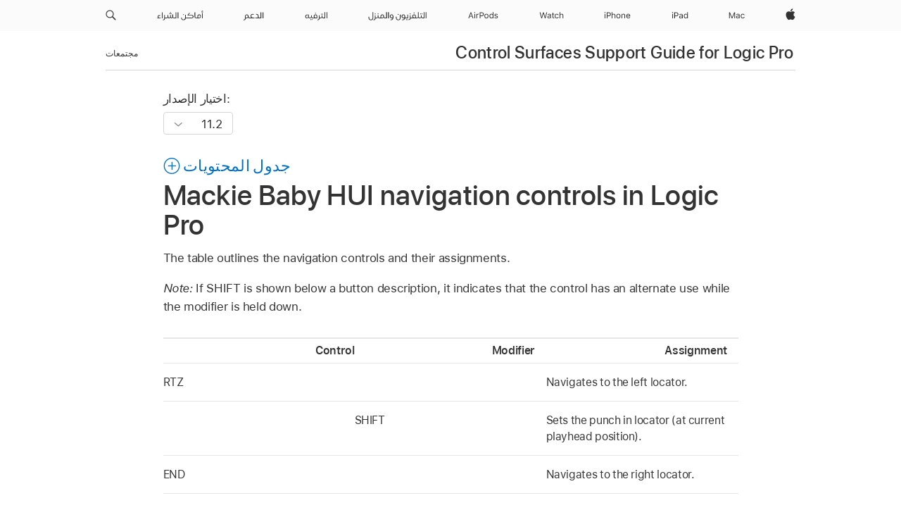

--- FILE ---
content_type: text/html;charset=utf-8
request_url: https://support.apple.com/ar-bh/guide/logicpro-css/ctls7348af3e/mac
body_size: 33876
content:

    
<!DOCTYPE html>
<html lang="ar" prefix="og: http://ogp.me/ns#" dir=ltr>

<head>
	<meta name="viewport" content="width=device-width, initial-scale=1" />
	<meta http-equiv="content-type" content="text/html; charset=UTF-8" />
	<title lang="ar">Mackie Baby HUI navigation controls in Logic Pro - Apple دعم (BH)</title>
	<link rel="dns-prefetch" href="https://www.apple.com/" />
	<link rel="preconnect" href="https://www.apple.com/" crossorigin />
	<link rel="canonical" href="https://support.apple.com/ar-bh/guide/logicpro-css/ctls7348af3e/mac" />
	<link rel="apple-touch-icon" href="/favicon.ico">
    <link rel="icon" type="image/png" href="/favicon.ico">
	
	
		<meta name="description" content="View a table of Mackie Baby HUI navigation controls and their assignments when the control surface is connected to Logic Pro." />
		<meta property="og:url" content="https://support.apple.com/ar-bh/guide/logicpro-css/ctls7348af3e/mac" />
		<meta property="og:title" content="Mackie Baby HUI navigation controls in Logic Pro" />
		<meta property="og:description" content="View a table of Mackie Baby HUI navigation controls and their assignments when the control surface is connected to Logic Pro." />
		<meta property="og:site_name" content="Apple Support" />
		<meta property="og:locale" content="ar_BH" />
		<meta property="og:type" content="article" />
		<meta name="ac-gn-search-field[locale]" content="ar_BH" />
	

	
	
	
	
		<link rel="alternate" hreflang="en-us" href="https://support.apple.com/guide/logicpro-css/ctls7348af3e/mac">
	
		<link rel="alternate" hreflang="en-mk" href="https://support.apple.com/en-mk/guide/logicpro-css/ctls7348af3e/mac">
	
		<link rel="alternate" hreflang="ar-kw" href="https://support.apple.com/ar-kw/guide/logicpro-css/ctls7348af3e/mac">
	
		<link rel="alternate" hreflang="en-mn" href="https://support.apple.com/en-mn/guide/logicpro-css/ctls7348af3e/mac">
	
		<link rel="alternate" hreflang="gu-in" href="https://support.apple.com/gu-in/guide/logicpro-css/ctls7348af3e/mac">
	
		<link rel="alternate" hreflang="en-il" href="https://support.apple.com/en-il/guide/logicpro-css/ctls7348af3e/mac">
	
		<link rel="alternate" hreflang="en-eg" href="https://support.apple.com/en-eg/guide/logicpro-css/ctls7348af3e/mac">
	
		<link rel="alternate" hreflang="en-mo" href="https://support.apple.com/en-mo/guide/logicpro-css/ctls7348af3e/mac">
	
		<link rel="alternate" hreflang="en-in" href="https://support.apple.com/en-in/guide/logicpro-css/ctls7348af3e/mac">
	
		<link rel="alternate" hreflang="en-uz" href="https://support.apple.com/en-uz/guide/logicpro-css/ctls7348af3e/mac">
	
		<link rel="alternate" hreflang="en-ae" href="https://support.apple.com/en-ae/guide/logicpro-css/ctls7348af3e/mac">
	
		<link rel="alternate" hreflang="fr-ne" href="https://support.apple.com/fr-ne/guide/logicpro-css/ctls7348af3e/mac">
	
		<link rel="alternate" hreflang="en-mt" href="https://support.apple.com/en-mt/guide/logicpro-css/ctls7348af3e/mac">
	
		<link rel="alternate" hreflang="ta-in" href="https://support.apple.com/ta-in/guide/logicpro-css/ctls7348af3e/mac">
	
		<link rel="alternate" hreflang="zh-cn" href="https://support.apple.com/zh-cn/guide/logicpro-css/ctls7348af3e/mac">
	
		<link rel="alternate" hreflang="en-al" href="https://support.apple.com/en-al/guide/logicpro-css/ctls7348af3e/mac">
	
		<link rel="alternate" hreflang="en-is" href="https://support.apple.com/en-is/guide/logicpro-css/ctls7348af3e/mac">
	
		<link rel="alternate" hreflang="en-mz" href="https://support.apple.com/en-mz/guide/logicpro-css/ctls7348af3e/mac">
	
		<link rel="alternate" hreflang="te-in" href="https://support.apple.com/te-in/guide/logicpro-css/ctls7348af3e/mac">
	
		<link rel="alternate" hreflang="en-am" href="https://support.apple.com/en-am/guide/logicpro-css/ctls7348af3e/mac">
	
		<link rel="alternate" hreflang="fr-ml" href="https://support.apple.com/fr-ml/guide/logicpro-css/ctls7348af3e/mac">
	
		<link rel="alternate" hreflang="fr-mu" href="https://support.apple.com/fr-mu/guide/logicpro-css/ctls7348af3e/mac">
	
		<link rel="alternate" hreflang="en-ng" href="https://support.apple.com/en-ng/guide/logicpro-css/ctls7348af3e/mac">
	
		<link rel="alternate" hreflang="en-az" href="https://support.apple.com/en-az/guide/logicpro-css/ctls7348af3e/mac">
	
		<link rel="alternate" hreflang="en-vn" href="https://support.apple.com/en-vn/guide/logicpro-css/ctls7348af3e/mac">
	
		<link rel="alternate" hreflang="ja-jp" href="https://support.apple.com/ja-jp/guide/logicpro-css/ctls7348af3e/mac">
	
		<link rel="alternate" hreflang="de-ch" href="https://support.apple.com/de-ch/guide/logicpro-css/ctls7348af3e/mac">
	
		<link rel="alternate" hreflang="or-in" href="https://support.apple.com/or-in/guide/logicpro-css/ctls7348af3e/mac">
	
		<link rel="alternate" hreflang="ml-in" href="https://support.apple.com/ml-in/guide/logicpro-css/ctls7348af3e/mac">
	
		<link rel="alternate" hreflang="ar-qa" href="https://support.apple.com/ar-qa/guide/logicpro-css/ctls7348af3e/mac">
	
		<link rel="alternate" hreflang="en-jo" href="https://support.apple.com/en-jo/guide/logicpro-css/ctls7348af3e/mac">
	
		<link rel="alternate" hreflang="en-bh" href="https://support.apple.com/en-bh/guide/logicpro-css/ctls7348af3e/mac">
	
		<link rel="alternate" hreflang="es-cl" href="https://support.apple.com/es-cl/guide/logicpro-css/ctls7348af3e/mac">
	
		<link rel="alternate" hreflang="fr-sn" href="https://support.apple.com/fr-sn/guide/logicpro-css/ctls7348af3e/mac">
	
		<link rel="alternate" hreflang="fr-ca" href="https://support.apple.com/fr-ca/guide/logicpro-css/ctls7348af3e/mac">
	
		<link rel="alternate" hreflang="es-co" href="https://support.apple.com/es-co/guide/logicpro-css/ctls7348af3e/mac">
	
		<link rel="alternate" hreflang="en-bn" href="https://support.apple.com/en-bn/guide/logicpro-css/ctls7348af3e/mac">
	
		<link rel="alternate" hreflang="en-sa" href="https://support.apple.com/en-sa/guide/logicpro-css/ctls7348af3e/mac">
	
		<link rel="alternate" hreflang="ar-eg" href="https://support.apple.com/ar-eg/guide/logicpro-css/ctls7348af3e/mac">
	
		<link rel="alternate" hreflang="fr-be" href="https://support.apple.com/fr-be/guide/logicpro-css/ctls7348af3e/mac">
	
		<link rel="alternate" hreflang="en-bw" href="https://support.apple.com/en-bw/guide/logicpro-css/ctls7348af3e/mac">
	
		<link rel="alternate" hreflang="en-by" href="https://support.apple.com/en-by/guide/logicpro-css/ctls7348af3e/mac">
	
		<link rel="alternate" hreflang="fr-fr" href="https://support.apple.com/fr-fr/guide/logicpro-css/ctls7348af3e/mac">
	
		<link rel="alternate" hreflang="en-ke" href="https://support.apple.com/en-ke/guide/logicpro-css/ctls7348af3e/mac">
	
		<link rel="alternate" hreflang="en-kg" href="https://support.apple.com/en-kg/guide/logicpro-css/ctls7348af3e/mac">
	
		<link rel="alternate" hreflang="en-om" href="https://support.apple.com/en-om/guide/logicpro-css/ctls7348af3e/mac">
	
		<link rel="alternate" hreflang="en-ca" href="https://support.apple.com/en-ca/guide/logicpro-css/ctls7348af3e/mac">
	
		<link rel="alternate" hreflang="en-ge" href="https://support.apple.com/en-ge/guide/logicpro-css/ctls7348af3e/mac">
	
		<link rel="alternate" hreflang="fr-tn" href="https://support.apple.com/fr-tn/guide/logicpro-css/ctls7348af3e/mac">
	
		<link rel="alternate" hreflang="ar-ae" href="https://support.apple.com/ar-ae/guide/logicpro-css/ctls7348af3e/mac">
	
		<link rel="alternate" hreflang="de-at" href="https://support.apple.com/de-at/guide/logicpro-css/ctls7348af3e/mac">
	
		<link rel="alternate" hreflang="en-kw" href="https://support.apple.com/en-kw/guide/logicpro-css/ctls7348af3e/mac">
	
		<link rel="alternate" hreflang="bn-in" href="https://support.apple.com/bn-in/guide/logicpro-css/ctls7348af3e/mac">
	
		<link rel="alternate" hreflang="en-kz" href="https://support.apple.com/en-kz/guide/logicpro-css/ctls7348af3e/mac">
	
		<link rel="alternate" hreflang="en-gu" href="https://support.apple.com/en-gu/guide/logicpro-css/ctls7348af3e/mac">
	
		<link rel="alternate" hreflang="en-gw" href="https://support.apple.com/en-gw/guide/logicpro-css/ctls7348af3e/mac">
	
		<link rel="alternate" hreflang="fr-cf" href="https://support.apple.com/fr-cf/guide/logicpro-css/ctls7348af3e/mac">
	
		<link rel="alternate" hreflang="pa-in" href="https://support.apple.com/pa-in/guide/logicpro-css/ctls7348af3e/mac">
	
		<link rel="alternate" hreflang="fr-ci" href="https://support.apple.com/fr-ci/guide/logicpro-css/ctls7348af3e/mac">
	
		<link rel="alternate" hreflang="fr-ch" href="https://support.apple.com/fr-ch/guide/logicpro-css/ctls7348af3e/mac">
	
		<link rel="alternate" hreflang="es-us" href="https://support.apple.com/es-us/guide/logicpro-css/ctls7348af3e/mac">
	
		<link rel="alternate" hreflang="kn-in" href="https://support.apple.com/kn-in/guide/logicpro-css/ctls7348af3e/mac">
	
		<link rel="alternate" hreflang="fr-gn" href="https://support.apple.com/fr-gn/guide/logicpro-css/ctls7348af3e/mac">
	
		<link rel="alternate" hreflang="fr-cm" href="https://support.apple.com/fr-cm/guide/logicpro-css/ctls7348af3e/mac">
	
		<link rel="alternate" hreflang="fr-gq" href="https://support.apple.com/fr-gq/guide/logicpro-css/ctls7348af3e/mac">
	
		<link rel="alternate" hreflang="en-lb" href="https://support.apple.com/en-lb/guide/logicpro-css/ctls7348af3e/mac">
	
		<link rel="alternate" hreflang="en-tj" href="https://support.apple.com/en-tj/guide/logicpro-css/ctls7348af3e/mac">
	
		<link rel="alternate" hreflang="en-tm" href="https://support.apple.com/en-tm/guide/logicpro-css/ctls7348af3e/mac">
	
		<link rel="alternate" hreflang="en-ph" href="https://support.apple.com/en-ph/guide/logicpro-css/ctls7348af3e/mac">
	
		<link rel="alternate" hreflang="ar-sa" href="https://support.apple.com/ar-sa/guide/logicpro-css/ctls7348af3e/mac">
	
		<link rel="alternate" hreflang="en-lk" href="https://support.apple.com/en-lk/guide/logicpro-css/ctls7348af3e/mac">
	
		<link rel="alternate" hreflang="ca-es" href="https://support.apple.com/ca-es/guide/logicpro-css/ctls7348af3e/mac">
	
		<link rel="alternate" hreflang="de-de" href="https://support.apple.com/de-de/guide/logicpro-css/ctls7348af3e/mac">
	
		<link rel="alternate" hreflang="fr-ma" href="https://support.apple.com/fr-ma/guide/logicpro-css/ctls7348af3e/mac">
	
		<link rel="alternate" hreflang="zh-hk" href="https://support.apple.com/zh-hk/guide/logicpro-css/ctls7348af3e/mac">
	
		<link rel="alternate" hreflang="ko-kr" href="https://support.apple.com/ko-kr/guide/logicpro-css/ctls7348af3e/mac">
	
		<link rel="alternate" hreflang="de-li" href="https://support.apple.com/de-li/guide/logicpro-css/ctls7348af3e/mac">
	
		<link rel="alternate" hreflang="ar-bh" href="https://support.apple.com/ar-bh/guide/logicpro-css/ctls7348af3e/mac">
	
		<link rel="alternate" hreflang="es-es" href="https://support.apple.com/es-es/guide/logicpro-css/ctls7348af3e/mac">
	
		<link rel="alternate" hreflang="ar-jo" href="https://support.apple.com/ar-jo/guide/logicpro-css/ctls7348af3e/mac">
	
		<link rel="alternate" hreflang="fr-mg" href="https://support.apple.com/fr-mg/guide/logicpro-css/ctls7348af3e/mac">
	
		<link rel="alternate" hreflang="es-mx" href="https://support.apple.com/es-mx/guide/logicpro-css/ctls7348af3e/mac">
	
		<link rel="alternate" hreflang="ur-in" href="https://support.apple.com/ur-in/guide/logicpro-css/ctls7348af3e/mac">
	
		<link rel="alternate" hreflang="ar-om" href="https://support.apple.com/ar-om/guide/logicpro-css/ctls7348af3e/mac">
	
		<link rel="alternate" hreflang="en-qa" href="https://support.apple.com/en-qa/guide/logicpro-css/ctls7348af3e/mac">
	
		<link rel="alternate" hreflang="mr-in" href="https://support.apple.com/mr-in/guide/logicpro-css/ctls7348af3e/mac">
	
		<link rel="alternate" hreflang="en-md" href="https://support.apple.com/en-md/guide/logicpro-css/ctls7348af3e/mac">
	
		<link rel="alternate" hreflang="de-lu" href="https://support.apple.com/de-lu/guide/logicpro-css/ctls7348af3e/mac">
	
		<link rel="alternate" hreflang="fr-lu" href="https://support.apple.com/fr-lu/guide/logicpro-css/ctls7348af3e/mac">
	
		<link rel="alternate" hreflang="en-me" href="https://support.apple.com/en-me/guide/logicpro-css/ctls7348af3e/mac">
	

		<link rel="preload" as="style" href="/clientside/build/apd-sasskit.built.css" onload="this.onload=null;this.rel='stylesheet'">
		<noscript>
			<link rel="stylesheet" href="/clientside/build/apd-sasskit.built.css" type="text/css" />
		</noscript>

		
				<link rel="preload" as="style" href="/clientside/build/app-apd.rtl.css" onload="this.onload=null;this.rel='stylesheet'">
				<noscript>
					<link rel="stylesheet" href="/clientside/build/app-apd.rtl.css" type="text/css" />
				</noscript>
				<link rel="preload" as="style" href="/clientside/build/apd_rtl_overrides.css"
					onload="this.onload=null;this.rel='stylesheet'">
				<noscript>
					<link rel="stylesheet" href="/clientside/build/apd_rtl_overrides.css" type="text/css" />
				</noscript>
        

	
    <link rel="preload" as="style"
        href="//www.apple.com/wss/fonts?families=:SF+Pro+Gulf,v1:200,300,400,500,600|SF+Pro,v1:200,300,400,500,600|SF+Pro+Icons,v1"
        onload="this.onload=null;this.rel='stylesheet'">
    <noscript>
        <link rel="stylesheet" href="//www.apple.com/wss/fonts?families=:SF+Pro+Gulf,v1:200,300,400,500,600|SF+Pro,v1:200,300,400,500,600|SF+Pro+Icons,v1" type="text/css" />
    </noscript>


	<script>
 
    var _applemd = {
        page: {
            
            site_section: "kb",
            
            content_type: "bk",
            info_type: "",
            topics: "",
            in_house: "",
            locale: "ar-bh",
            
                content_template: "topic",
            
            friendly_content: {
                title: `Control Surfaces Support Guide for Logic Pro`,
                publish_date: "05282025",
                
                    topic_id:   "CTLS7348AF3E",
                    article_id        :   "BK_3F2193EA98FD869B9C7E00AA89294A61_CTLS7348AF3E",
                    product_version   :   "logicpro-css, 11.2",
                    os_version        :   "11.2, 14.4",
                    article_version   :   "1"
                
            },
            
            
        },
        
            product: "logicpro-css"
        
    };
    const isMobilePlayer = /iPhone|iPod|Android/i.test(navigator.userAgent);
    

</script>

	
	<script>
		var data = {	
			showHelpFulfeedBack: true,
			id: "BK_3F2193EA98FD869B9C7E00AA89294A61_CTLS7348AF3E",
			locale: "en_US",
			podCookie: "bh~ar",
			source : "",
			isSecureEnv: false,
			dtmPageSource: "topic",
			domain: "support.apple.com",
			isNeighborJsEnabled: true,
            dtmPageName: "acs.pageload"
		}
		window.appState = JSON.stringify(data);
	</script>
	 
		<script src="/clientside/build/nn.js" type="text/javascript" charset="utf-8"></script>
<script>
    
     var neighborInitData = {
        appDataSchemaVersion: '1.0.0',
        webVitalDataThrottlingPercentage: 100,
        reportThrottledWebVitalDataTypes: ['system:dom-content-loaded', 'system:load', 'system:unfocus', 'system:focus', 'system:unload', 'system:page-hide', 'system:visibility-change-visible', 'system:visibility-change-hidden', 'system:event', 'app:load', 'app:unload', 'app:event'],
        trackMarcomSearch: true,
        trackSurvey: true,
        
        endpoint: 'https://supportmetrics.apple.com/content/services/stats'
    }
</script>

	



</head>


	<body dir="ltr" data-istaskopen="false" lang="en" class="ac-gn-current-support no-js AppleTopic apd-topic" data-designversion="2" itemscope
		itemtype="https://schema.org/TechArticle">

    
	
		





		 <meta name="globalnav-store-key" content="S2A49YFKJF2JAT22K" />
<meta name="globalnav-search-field[name]" content="q" />
<meta name="globalnav-search-field[action]" content="https://support.apple.com/kb/index" />
<meta name="globalnav-search-field[src]" content="globalnav_support" />
<meta name="globalnav-search-field[type]" content="organic" />
<meta name="globalnav-search-field[page]" content="search" />
<meta name="globalnav-search-field[locale]" content="ar_BH" />
<meta name="globalnav-search-field[placeholder]" content="البحث في الدّعم" />
<link
  rel="stylesheet"
  type="text/css"
  href="https://www.apple.com/api-www/global-elements/global-header/v1/assets/globalheader.css"
/>
<div id="globalheader" class="globalnav-scrim globalheader-light"><aside id="globalmessage-segment" lang="ar-BH" dir="rtl" class="globalmessage-segment"><ul data-strings="{}" class="globalmessage-segment-content"></ul></aside><nav id="globalnav" lang="ar-BH" dir="rtl" aria-label="العامة" data-analytics-element-engagement-start="globalnav:onFlyoutOpen" data-analytics-element-engagement-end="globalnav:onFlyoutClose" data-analytics-activitymap-region-id="global nav" data-analytics-region="global nav" class="globalnav no-js   "><div class="globalnav-content"><div class="globalnav-item globalnav-menuback"><button aria-label="القائمة الرئيسية" class="globalnav-menuback-button"><span class="globalnav-chevron-icon"><svg height="48" viewBox="0 0 9 48" width="9" xmlns="http://www.w3.org/2000/svg"><path d="m1.5618 24.0621 6.5581-6.4238c.2368-.2319.2407-.6118.0088-.8486-.2324-.2373-.6123-.2407-.8486-.0088l-7 6.8569c-.1157.1138-.1807.2695-.1802.4316.001.1621.0674.3174.1846.4297l7 6.7241c.1162.1118.2661.1675.4155.1675.1577 0 .3149-.062.4326-.1846.2295-.2388.2222-.6187-.0171-.8481z"></path></svg></span></button></div><ul id="globalnav-list" class="globalnav-list"><li data-analytics-element-engagement="globalnav hover - apple" class="
				globalnav-item
				globalnav-item-apple
				
				
			"><a href="https://www.apple.com/bh-ar/" data-globalnav-item-name="apple" data-analytics-title="apple home" aria-label="Apple‏" class="globalnav-link globalnav-link-apple"><span class="globalnav-image-regular globalnav-link-image"><svg height="44" viewBox="0 0 14 44" width="14" xmlns="http://www.w3.org/2000/svg"><path d="m13.0729 17.6825a3.61 3.61 0 0 0 -1.7248 3.0365 3.5132 3.5132 0 0 0 2.1379 3.2223 8.394 8.394 0 0 1 -1.0948 2.2618c-.6816.9812-1.3943 1.9623-2.4787 1.9623s-1.3633-.63-2.613-.63c-1.2187 0-1.6525.6507-2.644.6507s-1.6834-.9089-2.4787-2.0243a9.7842 9.7842 0 0 1 -1.6628-5.2776c0-3.0984 2.014-4.7405 3.9969-4.7405 1.0535 0 1.9314.6919 2.5924.6919.63 0 1.6112-.7333 2.8092-.7333a3.7579 3.7579 0 0 1 3.1604 1.5802zm-3.7284-2.8918a3.5615 3.5615 0 0 0 .8469-2.22 1.5353 1.5353 0 0 0 -.031-.32 3.5686 3.5686 0 0 0 -2.3445 1.2084 3.4629 3.4629 0 0 0 -.8779 2.1585 1.419 1.419 0 0 0 .031.2892 1.19 1.19 0 0 0 .2169.0207 3.0935 3.0935 0 0 0 2.1586-1.1368z"></path></svg></span><span class="globalnav-image-compact globalnav-link-image"><svg height="48" viewBox="0 0 17 48" width="17" xmlns="http://www.w3.org/2000/svg"><path d="m15.5752 19.0792a4.2055 4.2055 0 0 0 -2.01 3.5376 4.0931 4.0931 0 0 0 2.4908 3.7542 9.7779 9.7779 0 0 1 -1.2755 2.6351c-.7941 1.1431-1.6244 2.2862-2.8878 2.2862s-1.5883-.734-3.0443-.734c-1.42 0-1.9252.7581-3.08.7581s-1.9611-1.0589-2.8876-2.3584a11.3987 11.3987 0 0 1 -1.9373-6.1487c0-3.61 2.3464-5.523 4.6566-5.523 1.2274 0 2.25.8062 3.02.8062.734 0 1.8771-.8543 3.2729-.8543a4.3778 4.3778 0 0 1 3.6822 1.841zm-6.8586-2.0456a1.3865 1.3865 0 0 1 -.2527-.024 1.6557 1.6557 0 0 1 -.0361-.337 4.0341 4.0341 0 0 1 1.0228-2.5148 4.1571 4.1571 0 0 1 2.7314-1.4078 1.7815 1.7815 0 0 1 .0361.373 4.1487 4.1487 0 0 1 -.9867 2.587 3.6039 3.6039 0 0 1 -2.5148 1.3236z"></path></svg></span><span class="globalnav-link-text">Apple‏</span></a></li><li data-topnav-flyout-item="menu" data-topnav-flyout-label="Menu" role="none" class="globalnav-item globalnav-menu"><div data-topnav-flyout="menu" class="globalnav-flyout"><div class="globalnav-menu-list"><div data-analytics-element-engagement="globalnav hover - mac" class="
				globalnav-item
				globalnav-item-mac
				globalnav-item-menu
				
			"><ul role="none" class="globalnav-submenu-trigger-group"><li class="globalnav-submenu-trigger-item"><a href="https://www.apple.com/bh-ar/mac/" data-globalnav-item-name="mac" data-topnav-flyout-trigger-compact="true" data-analytics-title="mac" data-analytics-element-engagement="hover - mac" aria-label="Mac" class="globalnav-link globalnav-submenu-trigger-link globalnav-link-mac"><span class="globalnav-link-text-container"><span class="globalnav-image-regular globalnav-link-image"><svg height="44" viewBox="0 0 23 44" width="23" xmlns="http://www.w3.org/2000/svg"><path d="m8.1558 25.9987v-6.457h-.0703l-2.666 6.457h-.8907l-2.666-6.457h-.0703v6.457h-.9844v-8.4551h1.2246l2.8945 7.0547h.0938l2.8945-7.0547h1.2246v8.4551zm2.5166-1.7696c0-1.1309.832-1.7812 2.3027-1.8691l1.8223-.1113v-.5742c0-.7793-.4863-1.207-1.4297-1.207-.7559 0-1.2832.2871-1.4238.7852h-1.0195c.1348-1.0137 1.1309-1.6816 2.4785-1.6816 1.541 0 2.4023.791 2.4023 2.1035v4.3242h-.9609v-.9318h-.0938c-.4102.6738-1.1016 1.043-1.9453 1.043-1.2246 0-2.1328-.7266-2.1328-1.8809zm4.125-.5859v-.5801l-1.6992.1113c-.9609.0645-1.3828.3984-1.3828 1.0312 0 .6445.5449 1.0195 1.2773 1.0195 1.0371.0001 1.8047-.6796 1.8047-1.5819zm6.958-2.0273c-.1641-.627-.7207-1.1367-1.6289-1.1367-1.1367 0-1.8516.9082-1.8516 2.3379 0 1.459.7266 2.3848 1.8516 2.3848.8496 0 1.4414-.3926 1.6289-1.1074h1.0195c-.1816 1.1602-1.125 2.0156-2.6426 2.0156-1.7695 0-2.9004-1.2832-2.9004-3.293 0-1.9688 1.125-3.2461 2.8945-3.2461 1.5352 0 2.4727.9199 2.6484 2.0449z"></path></svg></span><span class="globalnav-link-text">Mac</span></span></a></li></ul></div><div data-analytics-element-engagement="globalnav hover - ipad" class="
				globalnav-item
				globalnav-item-ipad
				globalnav-item-menu
				
			"><ul role="none" class="globalnav-submenu-trigger-group"><li class="globalnav-submenu-trigger-item"><a href="https://www.apple.com/bh-ar/ipad/" data-globalnav-item-name="ipad" data-topnav-flyout-trigger-compact="true" data-analytics-title="ipad" data-analytics-element-engagement="hover - ipad" aria-label="iPad‏" class="globalnav-link globalnav-submenu-trigger-link globalnav-link-ipad"><span class="globalnav-link-text-container"><span class="globalnav-image-regular globalnav-link-image"><svg height="44" viewBox="0 0 24 44" width="24" xmlns="http://www.w3.org/2000/svg"><path d="m14.9575 23.7002c0 .902-.768 1.582-1.805 1.582-.732 0-1.277-.375-1.277-1.02 0-.632.422-.966 1.383-1.031l1.699-.111zm-1.395-4.072c-1.347 0-2.343.668-2.478 1.681h1.019c.141-.498.668-.785 1.424-.785.944 0 1.43.428 1.43 1.207v.574l-1.822.112c-1.471.088-2.303.738-2.303 1.869 0 1.154.908 1.881 2.133 1.881.844 0 1.535-.369 1.945-1.043h.094v.931h.961v-4.324c0-1.312-.862-2.103-2.403-2.103zm6.769 5.575c-1.155 0-1.846-.885-1.846-2.361 0-1.471.697-2.362 1.846-2.362 1.142 0 1.857.914 1.857 2.362 0 1.459-.709 2.361-1.857 2.361zm1.834-8.027v3.503h-.088c-.358-.691-1.102-1.107-1.981-1.107-1.605 0-2.654 1.289-2.654 3.27 0 1.986 1.037 3.269 2.654 3.269.873 0 1.623-.416 2.022-1.119h.093v1.008h.961v-8.824zm-15.394 4.869h-1.863v-3.563h1.863c1.225 0 1.899.639 1.899 1.799 0 1.119-.697 1.764-1.899 1.764zm.276-4.5h-3.194v8.455h1.055v-3.018h2.127c1.588 0 2.719-1.119 2.719-2.701 0-1.611-1.108-2.736-2.707-2.736zm-6.064 8.454h1.008v-6.316h-1.008zm-.199-8.237c0-.387.316-.704.703-.704s.703.317.703.704c0 .386-.316.703-.703.703s-.703-.317-.703-.703z"></path></svg></span><span class="globalnav-link-text">iPad‏</span></span></a></li></ul></div><div data-analytics-element-engagement="globalnav hover - iphone" class="
				globalnav-item
				globalnav-item-iphone
				globalnav-item-menu
				
			"><ul role="none" class="globalnav-submenu-trigger-group"><li class="globalnav-submenu-trigger-item"><a href="https://www.apple.com/bh-ar/iphone/" data-globalnav-item-name="iphone" data-topnav-flyout-trigger-compact="true" data-analytics-title="iphone" data-analytics-element-engagement="hover - iphone" aria-label="iPhone" class="globalnav-link globalnav-submenu-trigger-link globalnav-link-iphone"><span class="globalnav-link-text-container"><span class="globalnav-image-regular globalnav-link-image"><svg height="44" viewBox="0 0 38 44" width="38" xmlns="http://www.w3.org/2000/svg"><path d="m32.7129 22.3203h3.48c-.023-1.119-.691-1.857-1.693-1.857-1.008 0-1.711.738-1.787 1.857zm4.459 2.045c-.293 1.078-1.277 1.746-2.66 1.746-1.752 0-2.848-1.266-2.848-3.264 0-1.986 1.113-3.275 2.848-3.275 1.705 0 2.742 1.213 2.742 3.176v.386h-4.541v.047c.053 1.248.75 2.039 1.822 2.039.815 0 1.366-.298 1.629-.855zm-12.282-4.682h.961v.996h.094c.316-.697.932-1.107 1.898-1.107 1.418 0 2.209.838 2.209 2.338v4.09h-1.007v-3.844c0-1.137-.481-1.676-1.489-1.676s-1.658.674-1.658 1.781v3.739h-1.008zm-2.499 3.158c0-1.5-.674-2.361-1.869-2.361-1.196 0-1.87.861-1.87 2.361 0 1.495.674 2.362 1.87 2.362 1.195 0 1.869-.867 1.869-2.362zm-4.782 0c0-2.033 1.114-3.269 2.913-3.269 1.798 0 2.912 1.236 2.912 3.269 0 2.028-1.114 3.27-2.912 3.27-1.799 0-2.913-1.242-2.913-3.27zm-6.636-5.666h1.008v3.504h.093c.317-.697.979-1.107 1.946-1.107 1.336 0 2.179.855 2.179 2.338v4.09h-1.007v-3.844c0-1.119-.504-1.676-1.459-1.676-1.131 0-1.752.715-1.752 1.781v3.739h-1.008zm-6.015 4.87h1.863c1.202 0 1.899-.645 1.899-1.764 0-1.16-.674-1.799-1.899-1.799h-1.863zm2.139-4.5c1.599 0 2.707 1.125 2.707 2.736 0 1.582-1.131 2.701-2.719 2.701h-2.127v3.018h-1.055v-8.455zm-6.114 8.454h1.008v-6.316h-1.008zm-.2-8.238c0-.386.317-.703.703-.703.387 0 .704.317.704.703 0 .387-.317.704-.704.704-.386 0-.703-.317-.703-.704z"></path></svg></span><span class="globalnav-link-text">iPhone</span></span></a></li></ul></div><div data-analytics-element-engagement="globalnav hover - watch" class="
				globalnav-item
				globalnav-item-watch
				globalnav-item-menu
				
			"><ul role="none" class="globalnav-submenu-trigger-group"><li class="globalnav-submenu-trigger-item"><a href="https://www.apple.com/bh-ar/watch/" data-globalnav-item-name="watch" data-topnav-flyout-trigger-compact="true" data-analytics-title="watch" data-analytics-element-engagement="hover - watch" aria-label="Watch" class="globalnav-link globalnav-submenu-trigger-link globalnav-link-watch"><span class="globalnav-link-text-container"><span class="globalnav-image-regular globalnav-link-image"><svg height="44" viewBox="0 0 35 44" width="35" xmlns="http://www.w3.org/2000/svg"><path d="m28.9819 17.1758h1.008v3.504h.094c.316-.697.978-1.108 1.945-1.108 1.336 0 2.18.856 2.18 2.338v4.09h-1.008v-3.844c0-1.119-.504-1.675-1.459-1.675-1.131 0-1.752.715-1.752 1.781v3.738h-1.008zm-2.42 4.441c-.164-.627-.721-1.136-1.629-1.136-1.137 0-1.852.908-1.852 2.338 0 1.459.727 2.384 1.852 2.384.849 0 1.441-.392 1.629-1.107h1.019c-.182 1.16-1.125 2.016-2.642 2.016-1.77 0-2.901-1.284-2.901-3.293 0-1.969 1.125-3.247 2.895-3.247 1.535 0 2.472.92 2.648 2.045zm-6.533-3.568v1.635h1.407v.844h-1.407v3.574c0 .744.282 1.06.938 1.06.182 0 .281-.006.469-.023v.85c-.2.035-.393.058-.592.058-1.301 0-1.822-.48-1.822-1.687v-3.832h-1.02v-.844h1.02v-1.635zm-4.2 5.596v-.58l-1.699.111c-.961.064-1.383.398-1.383 1.031 0 .645.545 1.02 1.277 1.02 1.038 0 1.805-.68 1.805-1.582zm-4.125.586c0-1.131.832-1.782 2.303-1.869l1.822-.112v-.574c0-.779-.486-1.207-1.43-1.207-.755 0-1.283.287-1.423.785h-1.02c.135-1.014 1.131-1.682 2.479-1.682 1.541 0 2.402.792 2.402 2.104v4.324h-.961v-.931h-.094c-.41.673-1.101 1.043-1.945 1.043-1.225 0-2.133-.727-2.133-1.881zm-7.684 1.769h-.996l-2.303-8.455h1.101l1.682 6.873h.07l1.893-6.873h1.066l1.893 6.873h.07l1.682-6.873h1.101l-2.302 8.455h-.996l-1.946-6.674h-.07z"></path></svg></span><span class="globalnav-link-text">Watch</span></span></a></li></ul></div><div data-analytics-element-engagement="globalnav hover - airpods" class="
				globalnav-item
				globalnav-item-airpods
				globalnav-item-menu
				
			"><ul role="none" class="globalnav-submenu-trigger-group"><li class="globalnav-submenu-trigger-item"><a href="https://www.apple.com/bh-ar/airpods/" data-globalnav-item-name="airpods" data-topnav-flyout-trigger-compact="true" data-analytics-title="airpods" data-analytics-element-engagement="hover - airpods" aria-label="AirPods" class="globalnav-link globalnav-submenu-trigger-link globalnav-link-airpods"><span class="globalnav-link-text-container"><span class="globalnav-image-regular globalnav-link-image"><svg height="44" viewBox="0 0 43 44" width="43" xmlns="http://www.w3.org/2000/svg"><path d="m11.7153 19.6836h.961v.937h.094c.187-.615.914-1.048 1.752-1.048.164 0 .375.011.504.029v1.008c-.082-.024-.446-.059-.645-.059-.961 0-1.658.645-1.658 1.535v3.914h-1.008zm28.135-.111c1.324 0 2.244.656 2.379 1.693h-.996c-.135-.504-.627-.838-1.389-.838-.75 0-1.336.381-1.336.943 0 .434.352.704 1.096.885l.973.235c1.189.287 1.763.802 1.763 1.711 0 1.13-1.095 1.91-2.531 1.91-1.406 0-2.373-.674-2.484-1.723h1.037c.17.533.674.873 1.482.873.85 0 1.459-.404 1.459-.984 0-.434-.328-.727-1.002-.891l-1.084-.264c-1.183-.287-1.722-.796-1.722-1.71 0-1.049 1.013-1.84 2.355-1.84zm-6.665 5.631c-1.155 0-1.846-.885-1.846-2.362 0-1.471.697-2.361 1.846-2.361 1.142 0 1.857.914 1.857 2.361 0 1.459-.709 2.362-1.857 2.362zm1.834-8.028v3.504h-.088c-.358-.691-1.102-1.107-1.981-1.107-1.605 0-2.654 1.289-2.654 3.269 0 1.987 1.037 3.27 2.654 3.27.873 0 1.623-.416 2.022-1.119h.094v1.007h.961v-8.824zm-9.001 8.028c-1.195 0-1.869-.868-1.869-2.362 0-1.5.674-2.361 1.869-2.361 1.196 0 1.869.861 1.869 2.361 0 1.494-.673 2.362-1.869 2.362zm0-5.631c-1.799 0-2.912 1.236-2.912 3.269 0 2.028 1.113 3.27 2.912 3.27s2.912-1.242 2.912-3.27c0-2.033-1.113-3.269-2.912-3.269zm-17.071 6.427h1.008v-6.316h-1.008zm-.199-8.238c0-.387.317-.703.703-.703.387 0 .703.316.703.703s-.316.703-.703.703c-.386 0-.703-.316-.703-.703zm-6.137 4.922 1.324-3.773h.093l1.325 3.773zm1.892-5.139h-1.043l-3.117 8.455h1.107l.85-2.42h3.363l.85 2.42h1.107zm14.868 4.5h-1.864v-3.562h1.864c1.224 0 1.898.639 1.898 1.799 0 1.119-.697 1.763-1.898 1.763zm.275-4.5h-3.193v8.455h1.054v-3.017h2.127c1.588 0 2.719-1.119 2.719-2.701 0-1.612-1.107-2.737-2.707-2.737z"></path></svg></span><span class="globalnav-link-text">AirPods</span></span></a></li></ul></div><div data-analytics-element-engagement="globalnav hover - tv-home" class="
				globalnav-item
				globalnav-item-tv-home
				globalnav-item-menu
				
			"><ul role="none" class="globalnav-submenu-trigger-group"><li class="globalnav-submenu-trigger-item"><a href="https://www.apple.com/bh-ar/tv-home/" data-globalnav-item-name="tv-home" data-topnav-flyout-trigger-compact="true" data-analytics-title="tv &amp; home" data-analytics-element-engagement="hover - tv &amp; home" aria-label="التلفزيون والمنزل" class="globalnav-link globalnav-submenu-trigger-link globalnav-link-tv-home"><span class="globalnav-link-text-container"><span class="globalnav-image-regular globalnav-link-image"><svg height="44" width="84" viewBox="0 0 84 44" xmlns="http://www.w3.org/2000/svg"><path d="m2.1504 28.2734c-1.0254-.5566-1.623-1.6699-1.623-3.3516v-1.0488h1.084v1.0488c0 .6504.0996 1.1895.3047 1.6113.3984.8496 1.125 1.2539 2.0156 1.2539.4453 0 .8438-.1055 1.1895-.3105.6914-.4102 1.1133-1.248 1.1133-2.5547v-7.7461h1.084v7.7461c0 .8379-.1406 1.541-.4277 2.0977-.5684 1.1191-1.6172 1.6699-2.959 1.6699-.674.0001-1.2716-.1406-1.7814-.416zm7.2041-8.5722c0-.3926.3223-.6738.7031-.6738.3926 0 .7031.2812.7031.6738 0 .375-.3105.668-.7031.668-.3808-.0001-.7031-.293-.7031-.668zm1.2305 6.2988c-.0352.5566-.1465 1.0195-.334 1.3887-.4688.9082-1.3184 1.3008-2.4141 1.3008h-.2168v-.8672h.1289c.3281 0 .627-.0703.8906-.2051.5332-.2754.873-.8965.873-2.0215v-3.791h1.084v3.293h1.4121c.9785 0 1.541-.5508 1.541-1.6816v-1.6113h1.0898v1.6113c0 1.1309.5742 1.6816 1.541 1.6816h.0469l.1758.0703v.7734l-.1757.0586h-.3164c-.7266 0-1.2949-.2168-1.7109-.6562-.1641-.1758-.2988-.3809-.3984-.6211h-.0118c-.082.2402-.1875.4453-.3223.6211-.3456.4394-.8407.6562-1.4677.6562zm2.8066-6.2988c0-.3926.3223-.6738.7031-.6738.3926 0 .7031.2812.7031.6738 0 .375-.3105.668-.7031.668-.3808-.0001-.7031-.293-.7031-.668zm10.8457 6.2988h-.3457c-.7324 0-1.2891-.2168-1.6816-.6562-.1699-.1816-.3047-.4102-.3984-.6738h-.0234c-.0879.2578-.2109.4805-.3633.6621-.3692.4452-.9552.6679-1.7696.6679h-3.4277l-.1758-.0586v-.7852l.1758-.0586h1.2832v-1.6406c0-.6445.1113-1.1895.334-1.6348.4453-.8848 1.248-1.3535 2.2324-1.3535.498 0 .9375.1172 1.3242.3516.7676.4688 1.2422 1.3184 1.2422 2.3965v.1992c0 1.1484.5508 1.6816 1.5176 1.6816h.0762l.1758.0703v.7734zm-4.582-.9023c1.2949 0 1.9043-.6211 1.9043-1.8809 0-.3633-.0645-.6855-.1875-.9609-.2578-.5566-.7207-.8848-1.3008-.8848-.9082 0-1.4766.7207-1.4766 2.0859v1.6406h1.0606zm4.4062.8437v-.7852l.1758-.0586h1.3594v-7.9219h1.0898v8.8243h-2.4492zm4.2862-8.7656h1.084v8.8242h-1.084zm3.29 10.6054h.0352c1.5234 0 2.4375-.5215 2.8652-1.4355.0527-.1113.0938-.2227.1348-.3457h-.3691c-.8027 0-1.4648-.123-1.9805-.3633-1.0312-.4805-1.5176-1.3711-1.5176-2.5371 0-.498.1113-.9492.3281-1.3477.4395-.791 1.2363-1.2832 2.2383-1.2832.4863 0 .9199.1172 1.3066.3516.7734.4688 1.2598 1.3711 1.2598 2.6367v1.2949c0 .7969-.1465 1.4883-.4453 2.0742-.5977 1.1777-1.8457 1.8574-3.8379 1.8574h-.0176zm3.2168-3.0292v-1.295c0-1.3418-.6094-2.0859-1.4824-2.0859-.2871 0-.5449.0762-.7676.2285-.4512.3105-.7148.8496-.7148 1.5 0 .4395.0938.8086.2812 1.1074.3691.5918 1.1074.8906 2.2148.8906h.457c.0059-.1113.0118-.2285.0118-.3456zm6.1309 3.5214c-1.0254-.5566-1.623-1.6699-1.623-3.3516v-1.0488h1.084v1.0488c0 .6504.0996 1.1895.3047 1.6113.3984.8496 1.125 1.2539 2.0156 1.2539.4453 0 .8438-.1055 1.1895-.3105.6914-.4102 1.1133-1.248 1.1133-2.5547v-4.2891h1.084v4.2891c0 .8379-.1406 1.541-.4277 2.0977-.5684 1.1191-1.6172 1.6699-2.959 1.6699-.674.0001-1.2717-.1406-1.7814-.416zm1.0429-7.7988c0-.3926.3223-.6738.7031-.6738.3926 0 .7031.2812.7031.6738 0 .375-.3105.668-.7031.668-.3808 0-.7031-.293-.7031-.668zm9.5505 4.2774v-1.295c0-1.3418-.6094-2.0859-1.4824-2.0859-.2871 0-.5449.0762-.7676.2285-.4512.3105-.7148.8496-.7148 1.5 0 .4395.0938.8086.2812 1.1074.3691.5918 1.1074.8906 2.2148.8906h.457c.006-.1113.0118-.2285.0118-.3456zm2.1126 3.1875c0-.3926.3223-.6738.7031-.6738.3926 0 .7031.2812.7031.6738 0 .375-.3105.668-.7031.668-.3808-.0001-.7031-.293-.7031-.668zm.3086-1.9395h-1.4778c-.0762.293-.1758.5684-.3047.8203-.5918 1.1777-1.8281 1.8574-3.8145 1.8633h-.041v-.9023h.0352c1.5234-.0059 2.4375-.5273 2.8652-1.4355.0527-.1113.0938-.2227.1348-.3457h-.3692c-.8027 0-1.4648-.123-1.9805-.3633-1.0312-.4805-1.5176-1.3711-1.5176-2.5371 0-.498.1113-.9492.3281-1.3477.4395-.791 1.2363-1.2832 2.2383-1.2832.4863 0 .9199.1172 1.3066.3516.7734.4688 1.2598 1.3711 1.2598 2.6367v1.2949c0 .1172-.0059.2344-.0117.3457h1.3008.0032 1.7168v-4.4648h1.084v5.3671zm1.7305 1.9395c0-.3926.3223-.6738.7031-.6738.3926 0 .7031.2812.7031.6738 0 .375-.3105.668-.7031.668-.3809-.0001-.7031-.293-.7031-.668zm3.2841-8.2383c0-.3926.3223-.6738.7031-.6738.3926 0 .7031.2812.7031.6738 0 .375-.3105.668-.7031.668-.3808-.0001-.7031-.293-.7031-.668zm7.752 5.3965v-1.6407c0-1.3418-.6094-2.0859-1.4766-2.0859-.2871 0-.5391.0762-.7617.2285-.4512.3047-.7266.8438-.7266 1.4707 0 .3809.0938.7266.2812 1.0312.3691.6152 1.1074.9961 2.2148.9961h.4689zm-2.1855-6.7325c0-.3926.3223-.6738.7031-.6738.3926 0 .7031.2812.7031.6738 0 .375-.3105.668-.7031.668-.3809 0-.7031-.293-.7031-.668zm-4.3243 7.6348c-.0059.5449-.0996.9844-.2695 1.3125-.3574.6973-.9961.9668-1.7754.9668-.1465 0-.252-.0059-.375-.0117v-.8555h.1172c.7793 0 1.2188-.3223 1.2188-1.4766v-4.1309h1.084v3.293h3.5508v-.041c-.1934-.1348-.375-.2988-.5391-.4863-.334-.3691-.5508-.8672-.5508-1.5645 0-.4688.1113-.8965.3398-1.2773.4512-.7676 1.2598-1.2598 2.2266-1.2598.4863 0 .9199.1172 1.3066.3516.7734.4746 1.2598 1.3887 1.2598 2.6953v1.582h1.3359c.9785 0 1.541-.5508 1.541-1.6816v-6.2402h1.0898v6.2402c0 1.1309.5742 1.6816 1.541 1.6816h.0469l.1758.0703v.7734l-.1757.0587h-.3164c-.7266 0-1.2891-.2168-1.6875-.6562-.1582-.1758-.2871-.3809-.3867-.6211h-.0469c-.082.2402-.1875.4453-.3223.6211-.3457.4394-.832.6562-1.459.6562zm12.9727-.0586v-.7852l.1758-.0586h.0469c.9785 0 1.541-.5508 1.541-1.6816v-1.6113h1.0898v1.6113c0 1.1309.5742 1.6816 1.541 1.6816h.0469l.1758.0703v.7734l-.1758.0587h-.3164c-.7266 0-1.2949-.2168-1.7109-.6562-.1641-.1758-.2988-.3809-.3984-.6211h-.0117c-.082.2402-.1875.4453-.3223.6211-.3458.4394-.8321.6562-1.4591.6562h-.0469zm.5859-6.2402c0-.3926.3223-.6738.7031-.6738.3926 0 .7031.2812.7031.6738 0 .375-.3105.668-.7031.668-.3808-.0001-.7031-.293-.7031-.668zm2.0391 0c0-.3926.3223-.6738.7031-.6738.3926 0 .7031.2812.7031.6738 0 .375-.3105.668-.7031.668-.3808-.0001-.7031-.293-.7031-.668zm1.6406 6.2402v-.7852l.1758-.0586h1.3594v-7.9219h1.0898v8.8243h-2.4492zm4.2861-8.7656h1.084v8.8242h-1.084z"></path></svg></span><span class="globalnav-link-text">التلفزيون والمنزل</span></span></a></li></ul></div><div data-analytics-element-engagement="globalnav hover - entertainment" class="
				globalnav-item
				globalnav-item-entertainment
				globalnav-item-menu
				
			"><ul role="none" class="globalnav-submenu-trigger-group"><li class="globalnav-submenu-trigger-item"><a href="https://www.apple.com/bh-ar/entertainment/" data-globalnav-item-name="entertainment" data-topnav-flyout-trigger-compact="true" data-analytics-title="entertainment" data-analytics-element-engagement="hover - entertainment" aria-label="الترفيه" class="globalnav-link globalnav-submenu-trigger-link globalnav-link-entertainment"><span class="globalnav-link-text-container"><span class="globalnav-image-regular globalnav-link-image"><svg height="44" viewBox="0 0 33 44" width="33" xmlns="http://www.w3.org/2000/svg"><path d="m4.6523 23.416v-1.8809h-.9141c-1.3945 0-2.0508.7324-2.0508 1.8223 0 1.1074.668 1.8516 1.5 1.8516.9199 0 1.4649-.5859 1.4649-1.793zm3.2988 4.3477c0-.3633.293-.6445.6504-.6445.3633 0 .6562.2812.6562.6445 0 .3516-.293.6387-.6562.6387-.3574 0-.6504-.2871-.6504-.6387zm1.7051 0c0-.3633.293-.6445.6504-.6445.3633 0 .6562.2812.6562.6445 0 .3516-.293.6387-.6562.6387-.3574 0-.6504-.2871-.6504-.6387zm8.168-4.248v2.4844h-6.5449c-1.0195 0-1.752-.4336-2.1035-1.2773h-.0176c-.2871.8438-.9023 1.2773-1.7812 1.2773h-.3633c-1.0195 0-1.752-.4336-2.1035-1.2773h-.0059c-.2988.9141-.9551 1.3828-1.9629 1.3828-1.3008 0-2.3379-1.0781-2.3379-2.748 0-1.6523 1.0547-2.7246 3.1348-2.7246h1.998v2.7832c0 1.1309.5742 1.6816 1.5469 1.6816h.0938c.9727 0 1.541-.5508 1.541-1.6816v-1.6113h1.0898v1.6113c0 1.1309.5684 1.6816 1.541 1.6816h2.2324v-.041c-.5859-.4043-1.0898-1.0078-1.0898-2.0508 0-1.4062 1.1133-2.5371 2.5664-2.5371s2.5664 1.0898 2.5664 3.0469zm-1.084 1.582v-1.6406c0-1.3418-.6094-2.0859-1.4766-2.0859-.8613 0-1.4883.7617-1.4883 1.6992 0 1.1484.832 2.0273 2.4961 2.0273zm-2.1328-6.3809c0-.3633.293-.6445.6504-.6445.3633 0 .6562.2812.6562.6445 0 .3516-.293.6387-.6562.6387-.3574 0-.6504-.2871-.6504-.6387zm8.3926 1.3359c0-.3633.293-.6445.6504-.6445.3633 0 .6562.2812.6562.6445 0 .3516-.293.6387-.6562.6387-.3574 0-.6504-.2871-.6504-.6387zm1.7051 0c0-.3633.293-.6445.6504-.6445.3633 0 .6562.2812.6562.6445 0 .3516-.293.6387-.6562.6387-.3574 0-.6504-.2871-.6504-.6387zm4.3887-2.877v8.8242h-2.7656c-1.0195 0-1.752-.4336-2.1035-1.2773h-.0176c-.2871.8438-.9023 1.2773-1.7812 1.2773h-1.4238c-.1289 1.9219-1.2129 2.6895-2.748 2.6895h-.2168v-.8672h.1289c.9785 0 1.7637-.5332 1.7637-2.2266v-3.791h1.084v3.293h1.4121c.9727 0 1.541-.5508 1.541-1.6816v-1.6113h1.0898v1.6113c0 1.1309.5684 1.6816 1.541 1.6816h1.4062v-7.9219zm1.9297 0h1.084v8.8242h-1.084z"></path></svg></span><span class="globalnav-link-text">الترفيه</span></span></a></li></ul></div><div data-analytics-element-engagement="globalnav hover - support" class="
				globalnav-item
				globalnav-item-support
				globalnav-item-menu
				
			"><ul role="none" class="globalnav-submenu-trigger-group"><li class="globalnav-submenu-trigger-item"><a href="https://support.apple.com/ar-bh/?cid=gn-ols-home-hp-tab" data-globalnav-item-name="support" data-topnav-flyout-trigger-compact="true" data-analytics-title="support" data-analytics-element-engagement="hover - support" data-analytics-exit-link="true" aria-label="الدعم" class="globalnav-link globalnav-submenu-trigger-link globalnav-link-support"><span class="globalnav-link-text-container"><span class="globalnav-image-regular globalnav-link-image"><svg viewBox="0 0 29 44" height="44" width="29" xmlns="http://www.w3.org/2000/svg"><path d="m6 23.2c0-1.1-.6-1.8-1.5-1.8s-1.5.8-1.5 2v1.7h1.1c1.3 0 1.9-.7 1.9-1.9zm9.4 1.9v.9h-6.7-.4c-1 0-1.8-.5-2.1-1.3-.2.8-.9 1.3-2 1.3h-1.1c0 1.8-.9 2.7-2.7 2.7h-.3v-.9h.2c1.1 0 1.7-.6 1.7-1.8v-2.6c0-1.8 1.1-2.9 2.6-2.9s2.6 1.1 2.6 2.7v.2c0 1.1.5 1.7 1.5 1.7h.1 2.5c-.9-.5-1.4-1.3-1.4-2.4 0-1.7 1.3-2.9 3.2-2.9.4 0 .9.1 1.3.2v.9c-.4-.1-.8-.2-1.2-.2-1.3 0-2.2.8-2.2 2 0 1.4 1.3 2.4 3.2 2.4zm9.9-7.6v8.5h-2.4-4.2c-.7 0-1.4 0-2-.4v-.9c.7.3 1.1.4 2 .4h1.6v-2.1c0-1.5-.7-2.3-2-2.3h-.6v-.9h.6c2.1 0 3.1 1 3.1 3.1v2.1h1.3 1.4v-7.6h1.2zm1.8 0h1.1v8.5h-1.1z"></path></svg></span><span class="globalnav-link-text">الدعم</span></span></a></li></ul></div><div data-analytics-element-engagement="globalnav hover - where-to-buy" class="
				globalnav-item
				globalnav-item-where-to-buy
				globalnav-item-menu
				
			"><ul role="none" class="globalnav-submenu-trigger-group"><li class="globalnav-submenu-trigger-item"><a href="https://www.apple.com/bh-ar/buy/" data-globalnav-item-name="where-to-buy" data-topnav-flyout-trigger-compact="true" data-analytics-title="where to buy" data-analytics-element-engagement="hover - where to buy" aria-label="أماكن الشراء" class="globalnav-link globalnav-submenu-trigger-link globalnav-link-where-to-buy"><span class="globalnav-link-text-container"><span class="globalnav-image-regular globalnav-link-image"><svg version="1.1" id="Layer_1" xmlns="http://www.w3.org/2000/svg" viewBox="0 0 66 44" width="66" height="44"><path d="M5.2,25.1V26H0.4v-0.9h1.5C1.3,24.7,1,24.2,1,23.5c0-1.2,0.9-2,2.2-2c0.5,0,1,0.1,1.3,0.3v0.9c-0.4-0.2-0.8-0.2-1.2-0.2	C2.6,22.5,2,23,2,23.6c0,0.9,0.9,1.6,2,1.6L5.2,25.1z M6.9,17.5H8V26H6.9V17.5z M17.6,19.4c0-0.4,0.3-0.6,0.7-0.6s0.7,0.3,0.7,0.6	c0,0.4-0.3,0.6-0.7,0.6C17.9,20.1,17.6,19.8,17.6,19.4z M18.5,17.9c0-0.4,0.3-0.6,0.7-0.6s0.7,0.3,0.7,0.6c0,0.4-0.3,0.6-0.7,0.6	S18.5,18.2,18.5,17.9z M20.1,18.8c0.4,0,0.7,0.3,0.7,0.6c0,0.4-0.3,0.6-0.7,0.6s-0.7-0.3-0.7-0.6S19.7,18.8,20.1,18.8z M26.5,17.5	v7.6h-1.4h-0.7c-1,0-1.5-0.6-1.5-1.7v-2.8h-1.1v2.8c0,1.2-0.4,1.7-1,1.7s-1-0.6-1-1.7v-2.2h-1.1v2.2c0,1.2-0.5,1.7-1.3,1.7	s-1.3-0.6-1.3-1.7v-2.2H15v2.2c0,1.1-0.6,1.7-1.5,1.7h-0.7h-1.5v-3.9h-1V26c0,1.2-0.6,1.8-1.7,1.8H8.4v0.9h0.3	c1.8,0,2.7-0.9,2.7-2.7h1.4h0.7c0.9,0,1.5-0.4,1.8-1.2c0.3,0.9,1,1.3,2,1.3c0.8,0,1.4-0.4,1.7-1.2c0.3,0.8,0.9,1.2,1.7,1.2	s1.3-0.4,1.6-1.3c0.4,0.8,1.1,1.2,2,1.2h0.9h2.4v-8.5L26.5,17.5z M29.3,17.5h1.1V26h-1.1V17.5z M37,20.8c0-0.4,0.3-0.6,0.7-0.6	s0.7,0.3,0.7,0.6c0,0.4-0.3,0.6-0.7,0.6S37,21.1,37,20.8z M49.2,21.2h-4.5l2.2-2.9h-1.1l-2.3,3V22h5.7c1.1,0,1.6,0.6,1.6,1.5	S50.4,25,49.3,25h-6.9H41v-3.9h-1.1v4.1c0,1.5-0.9,2.5-2.3,2.5c-1.5,0-2.3-0.9-2.3-2.5v-0.3h-1v0.3c0,2.1,1.3,3.4,3.4,3.4	c1.9,0,3.1-1,3.3-2.7h1.4h6.9c1.8,0,2.7-0.9,2.7-2.4C52,22.1,51.1,21.2,49.2,21.2z M60,20.4c-1.5,0-2.6,1.1-2.6,2.9V25h-1.3H56	c-1.1,0-1.6-0.5-1.6-1.7v-5.8h-1.1v5.8c0,1.8,0.8,2.6,2.5,2.6H56h3.5c2,0,2.9-0.9,2.9-2.8C62.6,21.6,61.5,20.4,60,20.4z M59.6,25.1	h-1.1v-1.7c0-1.3,0.5-2,1.5-2c0.9,0,1.5,0.7,1.5,1.8C61.5,24.4,60.8,25.1,59.6,25.1z M65.6,16.8v0.7h-2.3v-0.7h0.5	c-0.2-0.1-0.3-0.4-0.3-0.6c0-0.6,0.5-1,1.1-1c0.2,0,0.4,0,0.6,0.1V16c-0.2-0.1-0.4-0.1-0.6-0.1c-0.3,0-0.5,0.2-0.5,0.4	c0,0.3,0.3,0.5,0.6,0.5H65.6z M64,18.4h1.1V26H64V18.4z"></path></svg></span><span class="globalnav-link-text">أماكن الشراء</span></span></a></li></ul></div></div></div></li><li data-topnav-flyout-label="Search apple.com" data-analytics-title="open - search field" class="globalnav-item globalnav-search"><a role="button" id="globalnav-menubutton-link-search" href="https://support.apple.com/kb/index?page=search&locale=ar_BH" data-topnav-flyout-trigger-regular="true" data-topnav-flyout-trigger-compact="true" aria-label="Search apple.com" data-analytics-title="open - search field" class="globalnav-link globalnav-link-search"><span class="globalnav-image-regular"><svg xmlns="http://www.w3.org/2000/svg" width="15px" height="44px" viewBox="0 0 15 44">
<path d="M14.298,27.202l-3.87-3.87c0.701-0.929,1.122-2.081,1.122-3.332c0-3.06-2.489-5.55-5.55-5.55c-3.06,0-5.55,2.49-5.55,5.55 c0,3.061,2.49,5.55,5.55,5.55c1.251,0,2.403-0.421,3.332-1.122l3.87,3.87c0.151,0.151,0.35,0.228,0.548,0.228 s0.396-0.076,0.548-0.228C14.601,27.995,14.601,27.505,14.298,27.202z M1.55,20c0-2.454,1.997-4.45,4.45-4.45 c2.454,0,4.45,1.997,4.45,4.45S8.454,24.45,6,24.45C3.546,24.45,1.55,22.454,1.55,20z"></path>
</svg>
</span><span class="globalnav-image-compact"><svg height="48" viewBox="0 0 17 48" width="17" xmlns="http://www.w3.org/2000/svg"><path d="m16.2294 29.9556-4.1755-4.0821a6.4711 6.4711 0 1 0 -1.2839 1.2625l4.2005 4.1066a.9.9 0 1 0 1.2588-1.287zm-14.5294-8.0017a5.2455 5.2455 0 1 1 5.2455 5.2527 5.2549 5.2549 0 0 1 -5.2455-5.2527z"></path></svg></span></a><div id="globalnav-submenu-search" aria-labelledby="globalnav-menubutton-link-search" class="globalnav-flyout globalnav-submenu"><div class="globalnav-flyout-scroll-container"><div class="globalnav-flyout-content globalnav-submenu-content"><form action="https://support.apple.com/kb/index" method="get" class="globalnav-searchfield"><div class="globalnav-searchfield-wrapper"><input placeholder="ابحث في apple.com‏" aria-label="Search apple.com" autocorrect="off" autocapitalize="off" autocomplete="off" spellcheck="false" class="globalnav-searchfield-input" name="q"><input id="globalnav-searchfield-src" type="hidden" name="src" value><input type="hidden" name="type" value><input type="hidden" name="page" value><input type="hidden" name="locale" value><button aria-label="مسح البحث" tabindex="-1" type="button" class="globalnav-searchfield-reset"><span class="globalnav-image-regular"><svg height="14" viewBox="0 0 14 14" width="14" xmlns="http://www.w3.org/2000/svg"><path d="m7 .0339a6.9661 6.9661 0 1 0 6.9661 6.9661 6.9661 6.9661 0 0 0 -6.9661-6.9661zm2.798 8.9867a.55.55 0 0 1 -.778.7774l-2.02-2.02-2.02 2.02a.55.55 0 0 1 -.7784-.7774l2.0206-2.0206-2.0204-2.02a.55.55 0 0 1 .7782-.7778l2.02 2.02 2.02-2.02a.55.55 0 0 1 .778.7778l-2.0203 2.02z"></path></svg></span><span class="globalnav-image-compact"><svg height="16" viewBox="0 0 16 16" width="16" xmlns="http://www.w3.org/2000/svg"><path d="m0 8a8.0474 8.0474 0 0 1 7.9922-8 8.0609 8.0609 0 0 1 8.0078 8 8.0541 8.0541 0 0 1 -8 8 8.0541 8.0541 0 0 1 -8-8zm5.6549 3.2863 2.3373-2.353 2.3451 2.353a.6935.6935 0 0 0 .4627.1961.6662.6662 0 0 0 .6667-.6667.6777.6777 0 0 0 -.1961-.4706l-2.3451-2.3373 2.3529-2.3607a.5943.5943 0 0 0 .1961-.4549.66.66 0 0 0 -.6667-.6589.6142.6142 0 0 0 -.447.1961l-2.3686 2.3606-2.353-2.3527a.6152.6152 0 0 0 -.447-.1883.6529.6529 0 0 0 -.6667.651.6264.6264 0 0 0 .1961.4549l2.3451 2.3529-2.3451 2.353a.61.61 0 0 0 -.1961.4549.6661.6661 0 0 0 .6667.6667.6589.6589 0 0 0 .4627-.1961z" ></path></svg></span></button><button aria-label="إرسال البحث" tabindex="-1" aria-hidden="true" type="submit" class="globalnav-searchfield-submit"><span class="globalnav-image-regular"><svg height="32" viewBox="0 0 30 32" width="30" xmlns="http://www.w3.org/2000/svg"><path d="m23.3291 23.3066-4.35-4.35c-.0105-.0105-.0247-.0136-.0355-.0235a6.8714 6.8714 0 1 0 -1.5736 1.4969c.0214.0256.03.0575.0542.0815l4.35 4.35a1.1 1.1 0 1 0 1.5557-1.5547zm-15.4507-8.582a5.6031 5.6031 0 1 1 5.603 5.61 5.613 5.613 0 0 1 -5.603-5.61z"></path></svg></span><span class="globalnav-image-compact"><svg width="38" height="40" viewBox="0 0 38 40" xmlns="http://www.w3.org/2000/svg"><path d="m28.6724 27.8633-5.07-5.07c-.0095-.0095-.0224-.0122-.032-.0213a7.9967 7.9967 0 1 0 -1.8711 1.7625c.0254.03.0357.0681.0642.0967l5.07 5.07a1.3 1.3 0 0 0 1.8389-1.8379zm-18.0035-10.0033a6.5447 6.5447 0 1 1 6.545 6.5449 6.5518 6.5518 0 0 1 -6.545-6.5449z"></path></svg></span></button></div><div role="status" aria-live="polite" data-topnav-searchresults-label="كل النتائج" class="globalnav-searchresults-count"></div></form><div class="globalnav-searchresults"></div></div></div></div></li></ul><div class="globalnav-menutrigger"><button id="globalnav-menutrigger-button" aria-controls="globalnav-list" aria-label="Menu" data-topnav-menu-label-open="Menu" data-topnav-menu-label-close="Close" data-topnav-flyout-trigger-compact="menu" class="globalnav-menutrigger-button"><svg width="18" height="18" viewBox="0 0 18 18"><polyline id="globalnav-menutrigger-bread-bottom" fill="none" stroke="currentColor" stroke-width="1.2" stroke-linecap="round" stroke-linejoin="round" points="2 12, 16 12" class="globalnav-menutrigger-bread globalnav-menutrigger-bread-bottom"><animate id="globalnav-anim-menutrigger-bread-bottom-open" attributeName="points" keyTimes="0;0.5;1" dur="0.24s" begin="indefinite" fill="freeze" calcMode="spline" keySplines="0.42, 0, 1, 1;0, 0, 0.58, 1" values=" 2 12, 16 12; 2 9, 16 9; 3.5 15, 15 3.5"></animate><animate id="globalnav-anim-menutrigger-bread-bottom-close" attributeName="points" keyTimes="0;0.5;1" dur="0.24s" begin="indefinite" fill="freeze" calcMode="spline" keySplines="0.42, 0, 1, 1;0, 0, 0.58, 1" values=" 3.5 15, 15 3.5; 2 9, 16 9; 2 12, 16 12"></animate></polyline><polyline id="globalnav-menutrigger-bread-top" fill="none" stroke="currentColor" stroke-width="1.2" stroke-linecap="round" stroke-linejoin="round" points="2 5, 16 5" class="globalnav-menutrigger-bread globalnav-menutrigger-bread-top"><animate id="globalnav-anim-menutrigger-bread-top-open" attributeName="points" keyTimes="0;0.5;1" dur="0.24s" begin="indefinite" fill="freeze" calcMode="spline" keySplines="0.42, 0, 1, 1;0, 0, 0.58, 1" values=" 2 5, 16 5; 2 9, 16 9; 3.5 3.5, 15 15"></animate><animate id="globalnav-anim-menutrigger-bread-top-close" attributeName="points" keyTimes="0;0.5;1" dur="0.24s" begin="indefinite" fill="freeze" calcMode="spline" keySplines="0.42, 0, 1, 1;0, 0, 0.58, 1" values=" 3.5 3.5, 15 15; 2 9, 16 9; 2 5, 16 5"></animate></polyline></svg></button></div></div></nav><div id="globalnav-curtain" class="globalnav-curtain"></div><div id="globalnav-placeholder" class="globalnav-placeholder"></div></div><script id="__ACGH_DATA__" type="application/json">{"props":{"globalNavData":{"locale":"ar_BH","ariaLabel":"العامة","analyticsAttributes":[{"name":"data-analytics-activitymap-region-id","value":"global nav"},{"name":"data-analytics-region","value":"global nav"}],"links":[{"id":"d2616d5ada32bfcbd375e2d15c99d9be6da229f85e35aa3754e7b25c496964c1","name":"apple","text":"Apple‏","url":"/bh-ar/","ariaLabel":"Apple‏","submenuAriaLabel":"قائمة Apple","images":[{"name":"regular","assetInline":"<svg height=\"44\" viewBox=\"0 0 14 44\" width=\"14\" xmlns=\"http://www.w3.org/2000/svg\"><path d=\"m13.0729 17.6825a3.61 3.61 0 0 0 -1.7248 3.0365 3.5132 3.5132 0 0 0 2.1379 3.2223 8.394 8.394 0 0 1 -1.0948 2.2618c-.6816.9812-1.3943 1.9623-2.4787 1.9623s-1.3633-.63-2.613-.63c-1.2187 0-1.6525.6507-2.644.6507s-1.6834-.9089-2.4787-2.0243a9.7842 9.7842 0 0 1 -1.6628-5.2776c0-3.0984 2.014-4.7405 3.9969-4.7405 1.0535 0 1.9314.6919 2.5924.6919.63 0 1.6112-.7333 2.8092-.7333a3.7579 3.7579 0 0 1 3.1604 1.5802zm-3.7284-2.8918a3.5615 3.5615 0 0 0 .8469-2.22 1.5353 1.5353 0 0 0 -.031-.32 3.5686 3.5686 0 0 0 -2.3445 1.2084 3.4629 3.4629 0 0 0 -.8779 2.1585 1.419 1.419 0 0 0 .031.2892 1.19 1.19 0 0 0 .2169.0207 3.0935 3.0935 0 0 0 2.1586-1.1368z\"></path></svg>"},{"name":"compact","assetInline":"<svg height=\"48\" viewBox=\"0 0 17 48\" width=\"17\" xmlns=\"http://www.w3.org/2000/svg\"><path d=\"m15.5752 19.0792a4.2055 4.2055 0 0 0 -2.01 3.5376 4.0931 4.0931 0 0 0 2.4908 3.7542 9.7779 9.7779 0 0 1 -1.2755 2.6351c-.7941 1.1431-1.6244 2.2862-2.8878 2.2862s-1.5883-.734-3.0443-.734c-1.42 0-1.9252.7581-3.08.7581s-1.9611-1.0589-2.8876-2.3584a11.3987 11.3987 0 0 1 -1.9373-6.1487c0-3.61 2.3464-5.523 4.6566-5.523 1.2274 0 2.25.8062 3.02.8062.734 0 1.8771-.8543 3.2729-.8543a4.3778 4.3778 0 0 1 3.6822 1.841zm-6.8586-2.0456a1.3865 1.3865 0 0 1 -.2527-.024 1.6557 1.6557 0 0 1 -.0361-.337 4.0341 4.0341 0 0 1 1.0228-2.5148 4.1571 4.1571 0 0 1 2.7314-1.4078 1.7815 1.7815 0 0 1 .0361.373 4.1487 4.1487 0 0 1 -.9867 2.587 3.6039 3.6039 0 0 1 -2.5148 1.3236z\"></path></svg>"}],"analyticsAttributes":[{"name":"data-analytics-title","value":"apple home"}]},{"id":"9954f4044b82f2557dbb161075931e08b5ea050d2caafcfd8b2019487cc34d5b","name":"mac","text":"Mac","url":"/bh-ar/mac/","ariaLabel":"Mac","submenuAriaLabel":"قائمة Mac","images":[{"name":"regular","assetInline":"<svg height=\"44\" viewBox=\"0 0 23 44\" width=\"23\" xmlns=\"http://www.w3.org/2000/svg\"><path d=\"m8.1558 25.9987v-6.457h-.0703l-2.666 6.457h-.8907l-2.666-6.457h-.0703v6.457h-.9844v-8.4551h1.2246l2.8945 7.0547h.0938l2.8945-7.0547h1.2246v8.4551zm2.5166-1.7696c0-1.1309.832-1.7812 2.3027-1.8691l1.8223-.1113v-.5742c0-.7793-.4863-1.207-1.4297-1.207-.7559 0-1.2832.2871-1.4238.7852h-1.0195c.1348-1.0137 1.1309-1.6816 2.4785-1.6816 1.541 0 2.4023.791 2.4023 2.1035v4.3242h-.9609v-.9318h-.0938c-.4102.6738-1.1016 1.043-1.9453 1.043-1.2246 0-2.1328-.7266-2.1328-1.8809zm4.125-.5859v-.5801l-1.6992.1113c-.9609.0645-1.3828.3984-1.3828 1.0312 0 .6445.5449 1.0195 1.2773 1.0195 1.0371.0001 1.8047-.6796 1.8047-1.5819zm6.958-2.0273c-.1641-.627-.7207-1.1367-1.6289-1.1367-1.1367 0-1.8516.9082-1.8516 2.3379 0 1.459.7266 2.3848 1.8516 2.3848.8496 0 1.4414-.3926 1.6289-1.1074h1.0195c-.1816 1.1602-1.125 2.0156-2.6426 2.0156-1.7695 0-2.9004-1.2832-2.9004-3.293 0-1.9688 1.125-3.2461 2.8945-3.2461 1.5352 0 2.4727.9199 2.6484 2.0449z\"></path></svg>"}],"analyticsAttributes":[{"name":"data-analytics-title","value":"mac"},{"name":"data-analytics-element-engagement","value":"hover - mac"}]},{"id":"9320593e6cb37cacf4d47243937498ed0a222f6b4923e17c036d7669c14c8af3","name":"ipad","text":"iPad‏","url":"/bh-ar/ipad/","ariaLabel":"iPad‏","submenuAriaLabel":"قائمة iPad","images":[{"name":"regular","assetInline":"<svg height=\"44\" viewBox=\"0 0 24 44\" width=\"24\" xmlns=\"http://www.w3.org/2000/svg\"><path d=\"m14.9575 23.7002c0 .902-.768 1.582-1.805 1.582-.732 0-1.277-.375-1.277-1.02 0-.632.422-.966 1.383-1.031l1.699-.111zm-1.395-4.072c-1.347 0-2.343.668-2.478 1.681h1.019c.141-.498.668-.785 1.424-.785.944 0 1.43.428 1.43 1.207v.574l-1.822.112c-1.471.088-2.303.738-2.303 1.869 0 1.154.908 1.881 2.133 1.881.844 0 1.535-.369 1.945-1.043h.094v.931h.961v-4.324c0-1.312-.862-2.103-2.403-2.103zm6.769 5.575c-1.155 0-1.846-.885-1.846-2.361 0-1.471.697-2.362 1.846-2.362 1.142 0 1.857.914 1.857 2.362 0 1.459-.709 2.361-1.857 2.361zm1.834-8.027v3.503h-.088c-.358-.691-1.102-1.107-1.981-1.107-1.605 0-2.654 1.289-2.654 3.27 0 1.986 1.037 3.269 2.654 3.269.873 0 1.623-.416 2.022-1.119h.093v1.008h.961v-8.824zm-15.394 4.869h-1.863v-3.563h1.863c1.225 0 1.899.639 1.899 1.799 0 1.119-.697 1.764-1.899 1.764zm.276-4.5h-3.194v8.455h1.055v-3.018h2.127c1.588 0 2.719-1.119 2.719-2.701 0-1.611-1.108-2.736-2.707-2.736zm-6.064 8.454h1.008v-6.316h-1.008zm-.199-8.237c0-.387.316-.704.703-.704s.703.317.703.704c0 .386-.316.703-.703.703s-.703-.317-.703-.703z\"></path></svg>"}],"analyticsAttributes":[{"name":"data-analytics-title","value":"ipad"},{"name":"data-analytics-element-engagement","value":"hover - ipad"}]},{"id":"7d203cfd6b706fd82600e80e71b44454d6e207c7d69853c03898fb1c9ec0324c","name":"iphone","text":"iPhone","url":"/bh-ar/iphone/","ariaLabel":"iPhone","submenuAriaLabel":"قائمة iPhone","images":[{"name":"regular","assetInline":"<svg height=\"44\" viewBox=\"0 0 38 44\" width=\"38\" xmlns=\"http://www.w3.org/2000/svg\"><path d=\"m32.7129 22.3203h3.48c-.023-1.119-.691-1.857-1.693-1.857-1.008 0-1.711.738-1.787 1.857zm4.459 2.045c-.293 1.078-1.277 1.746-2.66 1.746-1.752 0-2.848-1.266-2.848-3.264 0-1.986 1.113-3.275 2.848-3.275 1.705 0 2.742 1.213 2.742 3.176v.386h-4.541v.047c.053 1.248.75 2.039 1.822 2.039.815 0 1.366-.298 1.629-.855zm-12.282-4.682h.961v.996h.094c.316-.697.932-1.107 1.898-1.107 1.418 0 2.209.838 2.209 2.338v4.09h-1.007v-3.844c0-1.137-.481-1.676-1.489-1.676s-1.658.674-1.658 1.781v3.739h-1.008zm-2.499 3.158c0-1.5-.674-2.361-1.869-2.361-1.196 0-1.87.861-1.87 2.361 0 1.495.674 2.362 1.87 2.362 1.195 0 1.869-.867 1.869-2.362zm-4.782 0c0-2.033 1.114-3.269 2.913-3.269 1.798 0 2.912 1.236 2.912 3.269 0 2.028-1.114 3.27-2.912 3.27-1.799 0-2.913-1.242-2.913-3.27zm-6.636-5.666h1.008v3.504h.093c.317-.697.979-1.107 1.946-1.107 1.336 0 2.179.855 2.179 2.338v4.09h-1.007v-3.844c0-1.119-.504-1.676-1.459-1.676-1.131 0-1.752.715-1.752 1.781v3.739h-1.008zm-6.015 4.87h1.863c1.202 0 1.899-.645 1.899-1.764 0-1.16-.674-1.799-1.899-1.799h-1.863zm2.139-4.5c1.599 0 2.707 1.125 2.707 2.736 0 1.582-1.131 2.701-2.719 2.701h-2.127v3.018h-1.055v-8.455zm-6.114 8.454h1.008v-6.316h-1.008zm-.2-8.238c0-.386.317-.703.703-.703.387 0 .704.317.704.703 0 .387-.317.704-.704.704-.386 0-.703-.317-.703-.704z\"></path></svg>"}],"analyticsAttributes":[{"name":"data-analytics-title","value":"iphone"},{"name":"data-analytics-element-engagement","value":"hover - iphone"}]},{"id":"9ae8bcbe8716445d45efec3f2a2eaf62cf26f0d05899a66ca1bddc90f1a1d571","name":"watch","text":"Watch","url":"/bh-ar/watch/","ariaLabel":"Watch","submenuAriaLabel":"قائمة Watch","images":[{"name":"regular","assetInline":"<svg height=\"44\" viewBox=\"0 0 35 44\" width=\"35\" xmlns=\"http://www.w3.org/2000/svg\"><path d=\"m28.9819 17.1758h1.008v3.504h.094c.316-.697.978-1.108 1.945-1.108 1.336 0 2.18.856 2.18 2.338v4.09h-1.008v-3.844c0-1.119-.504-1.675-1.459-1.675-1.131 0-1.752.715-1.752 1.781v3.738h-1.008zm-2.42 4.441c-.164-.627-.721-1.136-1.629-1.136-1.137 0-1.852.908-1.852 2.338 0 1.459.727 2.384 1.852 2.384.849 0 1.441-.392 1.629-1.107h1.019c-.182 1.16-1.125 2.016-2.642 2.016-1.77 0-2.901-1.284-2.901-3.293 0-1.969 1.125-3.247 2.895-3.247 1.535 0 2.472.92 2.648 2.045zm-6.533-3.568v1.635h1.407v.844h-1.407v3.574c0 .744.282 1.06.938 1.06.182 0 .281-.006.469-.023v.85c-.2.035-.393.058-.592.058-1.301 0-1.822-.48-1.822-1.687v-3.832h-1.02v-.844h1.02v-1.635zm-4.2 5.596v-.58l-1.699.111c-.961.064-1.383.398-1.383 1.031 0 .645.545 1.02 1.277 1.02 1.038 0 1.805-.68 1.805-1.582zm-4.125.586c0-1.131.832-1.782 2.303-1.869l1.822-.112v-.574c0-.779-.486-1.207-1.43-1.207-.755 0-1.283.287-1.423.785h-1.02c.135-1.014 1.131-1.682 2.479-1.682 1.541 0 2.402.792 2.402 2.104v4.324h-.961v-.931h-.094c-.41.673-1.101 1.043-1.945 1.043-1.225 0-2.133-.727-2.133-1.881zm-7.684 1.769h-.996l-2.303-8.455h1.101l1.682 6.873h.07l1.893-6.873h1.066l1.893 6.873h.07l1.682-6.873h1.101l-2.302 8.455h-.996l-1.946-6.674h-.07z\"></path></svg>"}],"analyticsAttributes":[{"name":"data-analytics-title","value":"watch"},{"name":"data-analytics-element-engagement","value":"hover - watch"}]},{"id":"a2bb64d5061c4ae3756a4ffccc56169f658750d34ab8c72b8c96b95f0c3d9866","name":"airpods","text":"AirPods","url":"/bh-ar/airpods/","ariaLabel":"AirPods","submenuAriaLabel":"قائمة AirPods","images":[{"name":"regular","assetInline":"<svg height=\"44\" viewBox=\"0 0 43 44\" width=\"43\" xmlns=\"http://www.w3.org/2000/svg\"><path d=\"m11.7153 19.6836h.961v.937h.094c.187-.615.914-1.048 1.752-1.048.164 0 .375.011.504.029v1.008c-.082-.024-.446-.059-.645-.059-.961 0-1.658.645-1.658 1.535v3.914h-1.008zm28.135-.111c1.324 0 2.244.656 2.379 1.693h-.996c-.135-.504-.627-.838-1.389-.838-.75 0-1.336.381-1.336.943 0 .434.352.704 1.096.885l.973.235c1.189.287 1.763.802 1.763 1.711 0 1.13-1.095 1.91-2.531 1.91-1.406 0-2.373-.674-2.484-1.723h1.037c.17.533.674.873 1.482.873.85 0 1.459-.404 1.459-.984 0-.434-.328-.727-1.002-.891l-1.084-.264c-1.183-.287-1.722-.796-1.722-1.71 0-1.049 1.013-1.84 2.355-1.84zm-6.665 5.631c-1.155 0-1.846-.885-1.846-2.362 0-1.471.697-2.361 1.846-2.361 1.142 0 1.857.914 1.857 2.361 0 1.459-.709 2.362-1.857 2.362zm1.834-8.028v3.504h-.088c-.358-.691-1.102-1.107-1.981-1.107-1.605 0-2.654 1.289-2.654 3.269 0 1.987 1.037 3.27 2.654 3.27.873 0 1.623-.416 2.022-1.119h.094v1.007h.961v-8.824zm-9.001 8.028c-1.195 0-1.869-.868-1.869-2.362 0-1.5.674-2.361 1.869-2.361 1.196 0 1.869.861 1.869 2.361 0 1.494-.673 2.362-1.869 2.362zm0-5.631c-1.799 0-2.912 1.236-2.912 3.269 0 2.028 1.113 3.27 2.912 3.27s2.912-1.242 2.912-3.27c0-2.033-1.113-3.269-2.912-3.269zm-17.071 6.427h1.008v-6.316h-1.008zm-.199-8.238c0-.387.317-.703.703-.703.387 0 .703.316.703.703s-.316.703-.703.703c-.386 0-.703-.316-.703-.703zm-6.137 4.922 1.324-3.773h.093l1.325 3.773zm1.892-5.139h-1.043l-3.117 8.455h1.107l.85-2.42h3.363l.85 2.42h1.107zm14.868 4.5h-1.864v-3.562h1.864c1.224 0 1.898.639 1.898 1.799 0 1.119-.697 1.763-1.898 1.763zm.275-4.5h-3.193v8.455h1.054v-3.017h2.127c1.588 0 2.719-1.119 2.719-2.701 0-1.612-1.107-2.737-2.707-2.737z\"></path></svg>"}],"analyticsAttributes":[{"name":"data-analytics-title","value":"airpods"},{"name":"data-analytics-element-engagement","value":"hover - airpods"}]},{"id":"f43e41033e9dbad2acb34eb593c1c970954a333ade62ad602aa38d9a81a3ef1c","name":"tv-home","text":"التلفزيون والمنزل","url":"/bh-ar/tv-home/","ariaLabel":"التلفزيون والمنزل","submenuAriaLabel":"قائمة التلفزيون وتطبيق المنزل","images":[{"name":"regular","assetInline":"<svg height=\"44\" width=\"84\" viewBox=\"0 0 84 44\" xmlns=\"http://www.w3.org/2000/svg\"><path d=\"m2.1504 28.2734c-1.0254-.5566-1.623-1.6699-1.623-3.3516v-1.0488h1.084v1.0488c0 .6504.0996 1.1895.3047 1.6113.3984.8496 1.125 1.2539 2.0156 1.2539.4453 0 .8438-.1055 1.1895-.3105.6914-.4102 1.1133-1.248 1.1133-2.5547v-7.7461h1.084v7.7461c0 .8379-.1406 1.541-.4277 2.0977-.5684 1.1191-1.6172 1.6699-2.959 1.6699-.674.0001-1.2716-.1406-1.7814-.416zm7.2041-8.5722c0-.3926.3223-.6738.7031-.6738.3926 0 .7031.2812.7031.6738 0 .375-.3105.668-.7031.668-.3808-.0001-.7031-.293-.7031-.668zm1.2305 6.2988c-.0352.5566-.1465 1.0195-.334 1.3887-.4688.9082-1.3184 1.3008-2.4141 1.3008h-.2168v-.8672h.1289c.3281 0 .627-.0703.8906-.2051.5332-.2754.873-.8965.873-2.0215v-3.791h1.084v3.293h1.4121c.9785 0 1.541-.5508 1.541-1.6816v-1.6113h1.0898v1.6113c0 1.1309.5742 1.6816 1.541 1.6816h.0469l.1758.0703v.7734l-.1757.0586h-.3164c-.7266 0-1.2949-.2168-1.7109-.6562-.1641-.1758-.2988-.3809-.3984-.6211h-.0118c-.082.2402-.1875.4453-.3223.6211-.3456.4394-.8407.6562-1.4677.6562zm2.8066-6.2988c0-.3926.3223-.6738.7031-.6738.3926 0 .7031.2812.7031.6738 0 .375-.3105.668-.7031.668-.3808-.0001-.7031-.293-.7031-.668zm10.8457 6.2988h-.3457c-.7324 0-1.2891-.2168-1.6816-.6562-.1699-.1816-.3047-.4102-.3984-.6738h-.0234c-.0879.2578-.2109.4805-.3633.6621-.3692.4452-.9552.6679-1.7696.6679h-3.4277l-.1758-.0586v-.7852l.1758-.0586h1.2832v-1.6406c0-.6445.1113-1.1895.334-1.6348.4453-.8848 1.248-1.3535 2.2324-1.3535.498 0 .9375.1172 1.3242.3516.7676.4688 1.2422 1.3184 1.2422 2.3965v.1992c0 1.1484.5508 1.6816 1.5176 1.6816h.0762l.1758.0703v.7734zm-4.582-.9023c1.2949 0 1.9043-.6211 1.9043-1.8809 0-.3633-.0645-.6855-.1875-.9609-.2578-.5566-.7207-.8848-1.3008-.8848-.9082 0-1.4766.7207-1.4766 2.0859v1.6406h1.0606zm4.4062.8437v-.7852l.1758-.0586h1.3594v-7.9219h1.0898v8.8243h-2.4492zm4.2862-8.7656h1.084v8.8242h-1.084zm3.29 10.6054h.0352c1.5234 0 2.4375-.5215 2.8652-1.4355.0527-.1113.0938-.2227.1348-.3457h-.3691c-.8027 0-1.4648-.123-1.9805-.3633-1.0312-.4805-1.5176-1.3711-1.5176-2.5371 0-.498.1113-.9492.3281-1.3477.4395-.791 1.2363-1.2832 2.2383-1.2832.4863 0 .9199.1172 1.3066.3516.7734.4688 1.2598 1.3711 1.2598 2.6367v1.2949c0 .7969-.1465 1.4883-.4453 2.0742-.5977 1.1777-1.8457 1.8574-3.8379 1.8574h-.0176zm3.2168-3.0292v-1.295c0-1.3418-.6094-2.0859-1.4824-2.0859-.2871 0-.5449.0762-.7676.2285-.4512.3105-.7148.8496-.7148 1.5 0 .4395.0938.8086.2812 1.1074.3691.5918 1.1074.8906 2.2148.8906h.457c.0059-.1113.0118-.2285.0118-.3456zm6.1309 3.5214c-1.0254-.5566-1.623-1.6699-1.623-3.3516v-1.0488h1.084v1.0488c0 .6504.0996 1.1895.3047 1.6113.3984.8496 1.125 1.2539 2.0156 1.2539.4453 0 .8438-.1055 1.1895-.3105.6914-.4102 1.1133-1.248 1.1133-2.5547v-4.2891h1.084v4.2891c0 .8379-.1406 1.541-.4277 2.0977-.5684 1.1191-1.6172 1.6699-2.959 1.6699-.674.0001-1.2717-.1406-1.7814-.416zm1.0429-7.7988c0-.3926.3223-.6738.7031-.6738.3926 0 .7031.2812.7031.6738 0 .375-.3105.668-.7031.668-.3808 0-.7031-.293-.7031-.668zm9.5505 4.2774v-1.295c0-1.3418-.6094-2.0859-1.4824-2.0859-.2871 0-.5449.0762-.7676.2285-.4512.3105-.7148.8496-.7148 1.5 0 .4395.0938.8086.2812 1.1074.3691.5918 1.1074.8906 2.2148.8906h.457c.006-.1113.0118-.2285.0118-.3456zm2.1126 3.1875c0-.3926.3223-.6738.7031-.6738.3926 0 .7031.2812.7031.6738 0 .375-.3105.668-.7031.668-.3808-.0001-.7031-.293-.7031-.668zm.3086-1.9395h-1.4778c-.0762.293-.1758.5684-.3047.8203-.5918 1.1777-1.8281 1.8574-3.8145 1.8633h-.041v-.9023h.0352c1.5234-.0059 2.4375-.5273 2.8652-1.4355.0527-.1113.0938-.2227.1348-.3457h-.3692c-.8027 0-1.4648-.123-1.9805-.3633-1.0312-.4805-1.5176-1.3711-1.5176-2.5371 0-.498.1113-.9492.3281-1.3477.4395-.791 1.2363-1.2832 2.2383-1.2832.4863 0 .9199.1172 1.3066.3516.7734.4688 1.2598 1.3711 1.2598 2.6367v1.2949c0 .1172-.0059.2344-.0117.3457h1.3008.0032 1.7168v-4.4648h1.084v5.3671zm1.7305 1.9395c0-.3926.3223-.6738.7031-.6738.3926 0 .7031.2812.7031.6738 0 .375-.3105.668-.7031.668-.3809-.0001-.7031-.293-.7031-.668zm3.2841-8.2383c0-.3926.3223-.6738.7031-.6738.3926 0 .7031.2812.7031.6738 0 .375-.3105.668-.7031.668-.3808-.0001-.7031-.293-.7031-.668zm7.752 5.3965v-1.6407c0-1.3418-.6094-2.0859-1.4766-2.0859-.2871 0-.5391.0762-.7617.2285-.4512.3047-.7266.8438-.7266 1.4707 0 .3809.0938.7266.2812 1.0312.3691.6152 1.1074.9961 2.2148.9961h.4689zm-2.1855-6.7325c0-.3926.3223-.6738.7031-.6738.3926 0 .7031.2812.7031.6738 0 .375-.3105.668-.7031.668-.3809 0-.7031-.293-.7031-.668zm-4.3243 7.6348c-.0059.5449-.0996.9844-.2695 1.3125-.3574.6973-.9961.9668-1.7754.9668-.1465 0-.252-.0059-.375-.0117v-.8555h.1172c.7793 0 1.2188-.3223 1.2188-1.4766v-4.1309h1.084v3.293h3.5508v-.041c-.1934-.1348-.375-.2988-.5391-.4863-.334-.3691-.5508-.8672-.5508-1.5645 0-.4688.1113-.8965.3398-1.2773.4512-.7676 1.2598-1.2598 2.2266-1.2598.4863 0 .9199.1172 1.3066.3516.7734.4746 1.2598 1.3887 1.2598 2.6953v1.582h1.3359c.9785 0 1.541-.5508 1.541-1.6816v-6.2402h1.0898v6.2402c0 1.1309.5742 1.6816 1.541 1.6816h.0469l.1758.0703v.7734l-.1757.0587h-.3164c-.7266 0-1.2891-.2168-1.6875-.6562-.1582-.1758-.2871-.3809-.3867-.6211h-.0469c-.082.2402-.1875.4453-.3223.6211-.3457.4394-.832.6562-1.459.6562zm12.9727-.0586v-.7852l.1758-.0586h.0469c.9785 0 1.541-.5508 1.541-1.6816v-1.6113h1.0898v1.6113c0 1.1309.5742 1.6816 1.541 1.6816h.0469l.1758.0703v.7734l-.1758.0587h-.3164c-.7266 0-1.2949-.2168-1.7109-.6562-.1641-.1758-.2988-.3809-.3984-.6211h-.0117c-.082.2402-.1875.4453-.3223.6211-.3458.4394-.8321.6562-1.4591.6562h-.0469zm.5859-6.2402c0-.3926.3223-.6738.7031-.6738.3926 0 .7031.2812.7031.6738 0 .375-.3105.668-.7031.668-.3808-.0001-.7031-.293-.7031-.668zm2.0391 0c0-.3926.3223-.6738.7031-.6738.3926 0 .7031.2812.7031.6738 0 .375-.3105.668-.7031.668-.3808-.0001-.7031-.293-.7031-.668zm1.6406 6.2402v-.7852l.1758-.0586h1.3594v-7.9219h1.0898v8.8243h-2.4492zm4.2861-8.7656h1.084v8.8242h-1.084z\"></path></svg>"}],"analyticsAttributes":[{"name":"data-analytics-title","value":"tv & home"},{"name":"data-analytics-element-engagement","value":"hover - tv & home"}]},{"id":"a2f9aa50af1ace4d91767caebceab6870bef0f8acab187130f4a543bedc05d1c","name":"entertainment","text":"الترفيه","url":"/bh-ar/entertainment/","ariaLabel":"الترفيه","submenuAriaLabel":"قائمة خدمات الترفيه","images":[{"name":"regular","assetInline":"<svg height=\"44\" viewBox=\"0 0 33 44\" width=\"33\" xmlns=\"http://www.w3.org/2000/svg\"><path d=\"m4.6523 23.416v-1.8809h-.9141c-1.3945 0-2.0508.7324-2.0508 1.8223 0 1.1074.668 1.8516 1.5 1.8516.9199 0 1.4649-.5859 1.4649-1.793zm3.2988 4.3477c0-.3633.293-.6445.6504-.6445.3633 0 .6562.2812.6562.6445 0 .3516-.293.6387-.6562.6387-.3574 0-.6504-.2871-.6504-.6387zm1.7051 0c0-.3633.293-.6445.6504-.6445.3633 0 .6562.2812.6562.6445 0 .3516-.293.6387-.6562.6387-.3574 0-.6504-.2871-.6504-.6387zm8.168-4.248v2.4844h-6.5449c-1.0195 0-1.752-.4336-2.1035-1.2773h-.0176c-.2871.8438-.9023 1.2773-1.7812 1.2773h-.3633c-1.0195 0-1.752-.4336-2.1035-1.2773h-.0059c-.2988.9141-.9551 1.3828-1.9629 1.3828-1.3008 0-2.3379-1.0781-2.3379-2.748 0-1.6523 1.0547-2.7246 3.1348-2.7246h1.998v2.7832c0 1.1309.5742 1.6816 1.5469 1.6816h.0938c.9727 0 1.541-.5508 1.541-1.6816v-1.6113h1.0898v1.6113c0 1.1309.5684 1.6816 1.541 1.6816h2.2324v-.041c-.5859-.4043-1.0898-1.0078-1.0898-2.0508 0-1.4062 1.1133-2.5371 2.5664-2.5371s2.5664 1.0898 2.5664 3.0469zm-1.084 1.582v-1.6406c0-1.3418-.6094-2.0859-1.4766-2.0859-.8613 0-1.4883.7617-1.4883 1.6992 0 1.1484.832 2.0273 2.4961 2.0273zm-2.1328-6.3809c0-.3633.293-.6445.6504-.6445.3633 0 .6562.2812.6562.6445 0 .3516-.293.6387-.6562.6387-.3574 0-.6504-.2871-.6504-.6387zm8.3926 1.3359c0-.3633.293-.6445.6504-.6445.3633 0 .6562.2812.6562.6445 0 .3516-.293.6387-.6562.6387-.3574 0-.6504-.2871-.6504-.6387zm1.7051 0c0-.3633.293-.6445.6504-.6445.3633 0 .6562.2812.6562.6445 0 .3516-.293.6387-.6562.6387-.3574 0-.6504-.2871-.6504-.6387zm4.3887-2.877v8.8242h-2.7656c-1.0195 0-1.752-.4336-2.1035-1.2773h-.0176c-.2871.8438-.9023 1.2773-1.7812 1.2773h-1.4238c-.1289 1.9219-1.2129 2.6895-2.748 2.6895h-.2168v-.8672h.1289c.9785 0 1.7637-.5332 1.7637-2.2266v-3.791h1.084v3.293h1.4121c.9727 0 1.541-.5508 1.541-1.6816v-1.6113h1.0898v1.6113c0 1.1309.5684 1.6816 1.541 1.6816h1.4062v-7.9219zm1.9297 0h1.084v8.8242h-1.084z\"></path></svg>"}],"analyticsAttributes":[{"name":"data-analytics-title","value":"entertainment"},{"name":"data-analytics-element-engagement","value":"hover - entertainment"}]},{"id":"7d3bdfb77db16175cf525cd1d56f3c7b845326fc42e801d0eee63fcaa2412e57","name":"support","text":"الدعم","url":"https://support.apple.com/ar-bh/?cid=gn-ols-home-hp-tab","ariaLabel":"الدعم","submenuAriaLabel":"قائمة الدعم","images":[{"name":"regular","assetInline":"<svg viewBox=\"0 0 29 44\" height=\"44\" width=\"29\" xmlns=\"http://www.w3.org/2000/svg\"><path d=\"m6 23.2c0-1.1-.6-1.8-1.5-1.8s-1.5.8-1.5 2v1.7h1.1c1.3 0 1.9-.7 1.9-1.9zm9.4 1.9v.9h-6.7-.4c-1 0-1.8-.5-2.1-1.3-.2.8-.9 1.3-2 1.3h-1.1c0 1.8-.9 2.7-2.7 2.7h-.3v-.9h.2c1.1 0 1.7-.6 1.7-1.8v-2.6c0-1.8 1.1-2.9 2.6-2.9s2.6 1.1 2.6 2.7v.2c0 1.1.5 1.7 1.5 1.7h.1 2.5c-.9-.5-1.4-1.3-1.4-2.4 0-1.7 1.3-2.9 3.2-2.9.4 0 .9.1 1.3.2v.9c-.4-.1-.8-.2-1.2-.2-1.3 0-2.2.8-2.2 2 0 1.4 1.3 2.4 3.2 2.4zm9.9-7.6v8.5h-2.4-4.2c-.7 0-1.4 0-2-.4v-.9c.7.3 1.1.4 2 .4h1.6v-2.1c0-1.5-.7-2.3-2-2.3h-.6v-.9h.6c2.1 0 3.1 1 3.1 3.1v2.1h1.3 1.4v-7.6h1.2zm1.8 0h1.1v8.5h-1.1z\"></path></svg>"}],"analyticsAttributes":[{"name":"data-analytics-title","value":"support"},{"name":"data-analytics-element-engagement","value":"hover - support"},{"name":"data-analytics-exit-link","value":"true"}]},{"id":"3898bb5e8deaa8b25c0126b05b97abfce700c9913e806eb5290566451118fc1e","name":"where-to-buy","text":"أماكن الشراء","url":"/bh-ar/buy/","ariaLabel":"أماكن الشراء","submenuAriaLabel":"قائمة أماكن الشراء","images":[{"name":"regular","assetInline":"<svg version=\"1.1\" id=\"Layer_1\" xmlns=\"http://www.w3.org/2000/svg\" viewBox=\"0 0 66 44\" width=\"66\" height=\"44\"><path d=\"M5.2,25.1V26H0.4v-0.9h1.5C1.3,24.7,1,24.2,1,23.5c0-1.2,0.9-2,2.2-2c0.5,0,1,0.1,1.3,0.3v0.9c-0.4-0.2-0.8-0.2-1.2-0.2\tC2.6,22.5,2,23,2,23.6c0,0.9,0.9,1.6,2,1.6L5.2,25.1z M6.9,17.5H8V26H6.9V17.5z M17.6,19.4c0-0.4,0.3-0.6,0.7-0.6s0.7,0.3,0.7,0.6\tc0,0.4-0.3,0.6-0.7,0.6C17.9,20.1,17.6,19.8,17.6,19.4z M18.5,17.9c0-0.4,0.3-0.6,0.7-0.6s0.7,0.3,0.7,0.6c0,0.4-0.3,0.6-0.7,0.6\tS18.5,18.2,18.5,17.9z M20.1,18.8c0.4,0,0.7,0.3,0.7,0.6c0,0.4-0.3,0.6-0.7,0.6s-0.7-0.3-0.7-0.6S19.7,18.8,20.1,18.8z M26.5,17.5\tv7.6h-1.4h-0.7c-1,0-1.5-0.6-1.5-1.7v-2.8h-1.1v2.8c0,1.2-0.4,1.7-1,1.7s-1-0.6-1-1.7v-2.2h-1.1v2.2c0,1.2-0.5,1.7-1.3,1.7\ts-1.3-0.6-1.3-1.7v-2.2H15v2.2c0,1.1-0.6,1.7-1.5,1.7h-0.7h-1.5v-3.9h-1V26c0,1.2-0.6,1.8-1.7,1.8H8.4v0.9h0.3\tc1.8,0,2.7-0.9,2.7-2.7h1.4h0.7c0.9,0,1.5-0.4,1.8-1.2c0.3,0.9,1,1.3,2,1.3c0.8,0,1.4-0.4,1.7-1.2c0.3,0.8,0.9,1.2,1.7,1.2\ts1.3-0.4,1.6-1.3c0.4,0.8,1.1,1.2,2,1.2h0.9h2.4v-8.5L26.5,17.5z M29.3,17.5h1.1V26h-1.1V17.5z M37,20.8c0-0.4,0.3-0.6,0.7-0.6\ts0.7,0.3,0.7,0.6c0,0.4-0.3,0.6-0.7,0.6S37,21.1,37,20.8z M49.2,21.2h-4.5l2.2-2.9h-1.1l-2.3,3V22h5.7c1.1,0,1.6,0.6,1.6,1.5\tS50.4,25,49.3,25h-6.9H41v-3.9h-1.1v4.1c0,1.5-0.9,2.5-2.3,2.5c-1.5,0-2.3-0.9-2.3-2.5v-0.3h-1v0.3c0,2.1,1.3,3.4,3.4,3.4\tc1.9,0,3.1-1,3.3-2.7h1.4h6.9c1.8,0,2.7-0.9,2.7-2.4C52,22.1,51.1,21.2,49.2,21.2z M60,20.4c-1.5,0-2.6,1.1-2.6,2.9V25h-1.3H56\tc-1.1,0-1.6-0.5-1.6-1.7v-5.8h-1.1v5.8c0,1.8,0.8,2.6,2.5,2.6H56h3.5c2,0,2.9-0.9,2.9-2.8C62.6,21.6,61.5,20.4,60,20.4z M59.6,25.1\th-1.1v-1.7c0-1.3,0.5-2,1.5-2c0.9,0,1.5,0.7,1.5,1.8C61.5,24.4,60.8,25.1,59.6,25.1z M65.6,16.8v0.7h-2.3v-0.7h0.5\tc-0.2-0.1-0.3-0.4-0.3-0.6c0-0.6,0.5-1,1.1-1c0.2,0,0.4,0,0.6,0.1V16c-0.2-0.1-0.4-0.1-0.6-0.1c-0.3,0-0.5,0.2-0.5,0.4\tc0,0.3,0.3,0.5,0.6,0.5H65.6z M64,18.4h1.1V26H64V18.4z\"></path></svg>"}],"analyticsAttributes":[{"name":"data-analytics-title","value":"where to buy"},{"name":"data-analytics-element-engagement","value":"hover - where to buy"}]}],"search":{"analyticsAttributes":[{"name":"data-analytics-region","value":"search"}],"open":{"url":"/bh-ar/search","images":[{"name":"regular","assetInline":"<svg xmlns=\"http://www.w3.org/2000/svg\" width=\"15px\" height=\"44px\" viewBox=\"0 0 15 44\">\n<path d=\"M14.298,27.202l-3.87-3.87c0.701-0.929,1.122-2.081,1.122-3.332c0-3.06-2.489-5.55-5.55-5.55c-3.06,0-5.55,2.49-5.55,5.55 c0,3.061,2.49,5.55,5.55,5.55c1.251,0,2.403-0.421,3.332-1.122l3.87,3.87c0.151,0.151,0.35,0.228,0.548,0.228 s0.396-0.076,0.548-0.228C14.601,27.995,14.601,27.505,14.298,27.202z M1.55,20c0-2.454,1.997-4.45,4.45-4.45 c2.454,0,4.45,1.997,4.45,4.45S8.454,24.45,6,24.45C3.546,24.45,1.55,22.454,1.55,20z\"></path>\n</svg>\n"},{"name":"compact","assetInline":"<svg height=\"48\" viewBox=\"0 0 17 48\" width=\"17\" xmlns=\"http://www.w3.org/2000/svg\"><path d=\"m16.2294 29.9556-4.1755-4.0821a6.4711 6.4711 0 1 0 -1.2839 1.2625l4.2005 4.1066a.9.9 0 1 0 1.2588-1.287zm-14.5294-8.0017a5.2455 5.2455 0 1 1 5.2455 5.2527 5.2549 5.2549 0 0 1 -5.2455-5.2527z\"></path></svg>"}],"ariaLabel":"Search apple.com","analyticsAttributes":[{"name":"data-analytics-title","value":"open - search field"}]},"close":{"ariaLabel":"إغلاق"},"input":{"placeholderTextRegular":"ابحث في apple.com‏","placeholderTextCompact":"البحث","ariaLabel":"ابحث في apple.com‏"},"submit":{"images":[{"name":"regular","assetInline":"<svg height=\"32\" viewBox=\"0 0 30 32\" width=\"30\" xmlns=\"http://www.w3.org/2000/svg\"><path d=\"m23.3291 23.3066-4.35-4.35c-.0105-.0105-.0247-.0136-.0355-.0235a6.8714 6.8714 0 1 0 -1.5736 1.4969c.0214.0256.03.0575.0542.0815l4.35 4.35a1.1 1.1 0 1 0 1.5557-1.5547zm-15.4507-8.582a5.6031 5.6031 0 1 1 5.603 5.61 5.613 5.613 0 0 1 -5.603-5.61z\"></path></svg>"},{"name":"compact","assetInline":"<svg width=\"38\" height=\"40\" viewBox=\"0 0 38 40\" xmlns=\"http://www.w3.org/2000/svg\"><path d=\"m28.6724 27.8633-5.07-5.07c-.0095-.0095-.0224-.0122-.032-.0213a7.9967 7.9967 0 1 0 -1.8711 1.7625c.0254.03.0357.0681.0642.0967l5.07 5.07a1.3 1.3 0 0 0 1.8389-1.8379zm-18.0035-10.0033a6.5447 6.5447 0 1 1 6.545 6.5449 6.5518 6.5518 0 0 1 -6.545-6.5449z\"></path></svg>"}],"ariaLabel":"إرسال البحث"},"reset":{"images":[{"name":"regular","assetInline":"<svg height=\"14\" viewBox=\"0 0 14 14\" width=\"14\" xmlns=\"http://www.w3.org/2000/svg\"><path d=\"m7 .0339a6.9661 6.9661 0 1 0 6.9661 6.9661 6.9661 6.9661 0 0 0 -6.9661-6.9661zm2.798 8.9867a.55.55 0 0 1 -.778.7774l-2.02-2.02-2.02 2.02a.55.55 0 0 1 -.7784-.7774l2.0206-2.0206-2.0204-2.02a.55.55 0 0 1 .7782-.7778l2.02 2.02 2.02-2.02a.55.55 0 0 1 .778.7778l-2.0203 2.02z\"></path></svg>"},{"name":"compact","assetInline":"<svg height=\"16\" viewBox=\"0 0 16 16\" width=\"16\" xmlns=\"http://www.w3.org/2000/svg\"><path d=\"m0 8a8.0474 8.0474 0 0 1 7.9922-8 8.0609 8.0609 0 0 1 8.0078 8 8.0541 8.0541 0 0 1 -8 8 8.0541 8.0541 0 0 1 -8-8zm5.6549 3.2863 2.3373-2.353 2.3451 2.353a.6935.6935 0 0 0 .4627.1961.6662.6662 0 0 0 .6667-.6667.6777.6777 0 0 0 -.1961-.4706l-2.3451-2.3373 2.3529-2.3607a.5943.5943 0 0 0 .1961-.4549.66.66 0 0 0 -.6667-.6589.6142.6142 0 0 0 -.447.1961l-2.3686 2.3606-2.353-2.3527a.6152.6152 0 0 0 -.447-.1883.6529.6529 0 0 0 -.6667.651.6264.6264 0 0 0 .1961.4549l2.3451 2.3529-2.3451 2.353a.61.61 0 0 0 -.1961.4549.6661.6661 0 0 0 .6667.6667.6589.6589 0 0 0 .4627-.1961z\" ></path></svg>"}],"ariaLabel":"مسح البحث"},"results":{"ariaLabel":"كل النتائج"},"defaultLinks":{"title":"روابط سريعة","images":[{"name":"regular","assetInline":"<svg height=\"16\" viewBox=\"0 0 9 16\" width=\"9\" xmlns=\"http://www.w3.org/2000/svg\"><path d=\"m8.6124 8.1035-2.99 2.99a.5.5 0 0 1 -.7071-.7071l2.1366-2.1364h-6.316a.5.5 0 0 1 0-1h6.316l-2.1368-2.1367a.5.5 0 0 1 .7071-.7071l2.99 2.99a.5.5 0 0 1 .0002.7073z\"></path></svg>"},{"name":"compact","assetInline":"<svg height=\"25\" viewBox=\"0 0 13 25\" width=\"13\" xmlns=\"http://www.w3.org/2000/svg\"><path d=\"m12.3577 13.4238-4.4444 4.4444a.6.6 0 0 1 -.8486-.8477l3.37-3.37h-9.3231a.65.65 0 0 1 0-1.3008h9.3232l-3.37-3.37a.6.6 0 0 1 .8486-.8477l4.4444 4.4444a.5989.5989 0 0 1 -.0001.8474z\"></path></svg>"}],"analyticsAttributes":[{"name":"data-analytics-region","value":"defaultlinks search"}]},"defaultLinksApiUrl":"/search-services/suggestions/defaultlinks/","suggestedLinks":{"title":"روابط مقترحة","images":[{"name":"regular","assetInline":"<svg height=\"16\" viewBox=\"0 0 9 16\" width=\"9\" xmlns=\"http://www.w3.org/2000/svg\"><path d=\"m8.6124 8.1035-2.99 2.99a.5.5 0 0 1 -.7071-.7071l2.1366-2.1364h-6.316a.5.5 0 0 1 0-1h6.316l-2.1368-2.1367a.5.5 0 0 1 .7071-.7071l2.99 2.99a.5.5 0 0 1 .0002.7073z\"></path></svg>"},{"name":"compact","assetInline":"<svg height=\"25\" viewBox=\"0 0 13 25\" width=\"13\" xmlns=\"http://www.w3.org/2000/svg\"><path d=\"m12.3577 13.4238-4.4444 4.4444a.6.6 0 0 1 -.8486-.8477l3.37-3.37h-9.3231a.65.65 0 0 1 0-1.3008h9.3232l-3.37-3.37a.6.6 0 0 1 .8486-.8477l4.4444 4.4444a.5989.5989 0 0 1 -.0001.8474z\"></path></svg>"}],"analyticsAttributes":[{"name":"data-analytics-region","value":"suggested links"}]},"suggestedSearches":{"title":"عمليات بحث مقترحة","images":[{"name":"regular","assetInline":"<svg height=\"16\" viewBox=\"0 0 9 16\" width=\"9\" xmlns=\"http://www.w3.org/2000/svg\"><path d=\"m8.6235 11.2266-2.2141-2.2142a3.43 3.43 0 0 0 .7381-2.1124 3.469 3.469 0 1 0 -1.5315 2.8737l2.23 2.23a.55.55 0 0 0 .7773-.7773zm-7.708-4.3266a2.7659 2.7659 0 1 1 2.7657 2.766 2.7694 2.7694 0 0 1 -2.7657-2.766z\"></path></svg>"},{"name":"compact","assetInline":"<svg height=\"25\" viewBox=\"0 0 13 25\" width=\"13\" xmlns=\"http://www.w3.org/2000/svg\"><path d=\"m12.3936 17.7969-3.1231-3.1231a4.83 4.83 0 0 0 1.023-2.9541 4.89 4.89 0 1 0 -2.1806 4.059v.0006l3.1484 3.1484a.8.8 0 0 0 1.1319-1.1308zm-10.9536-6.0769a3.9768 3.9768 0 1 1 3.976 3.9773 3.981 3.981 0 0 1 -3.976-3.9773z\"></path></svg>"}],"analyticsAttributes":[{"name":"data-analytics-region","value":"suggested search"}]},"suggestionsApiUrl":"/search-services/suggestions/"},"segmentbar":{"dataStrings":{}},"menu":{"open":{"ariaLabel":"القائمة"},"close":{"ariaLabel":"إغلاق"},"back":{"ariaLabel":"القائمة الرئيسية","images":[{"name":"compact","assetInline":"<svg height=\"48\" viewBox=\"0 0 9 48\" width=\"9\" xmlns=\"http://www.w3.org/2000/svg\"><path d=\"m1.5618 24.0621 6.5581-6.4238c.2368-.2319.2407-.6118.0088-.8486-.2324-.2373-.6123-.2407-.8486-.0088l-7 6.8569c-.1157.1138-.1807.2695-.1802.4316.001.1621.0674.3174.1846.4297l7 6.7241c.1162.1118.2661.1675.4155.1675.1577 0 .3149-.062.4326-.1846.2295-.2388.2222-.6187-.0171-.8481z\"></path></svg>"}]}},"submenu":{"open":{"images":[{"name":"regular","assetInline":"<svg height=\"10\" viewBox=\"0 0 10 10\" width=\"10\" xmlns=\"http://www.w3.org/2000/svg\"><path d=\"m4.6725 6.635-2.655-2.667a.445.445 0 0 1 -.123-.304.4331.4331 0 0 1 .427-.439h.006a.447.447 0 0 1 .316.135l2.357 2.365 2.356-2.365a.458.458 0 0 1 .316-.135.433.433 0 0 1 .433.433v.006a.4189.4189 0 0 1 -.123.3l-2.655 2.671a.4451.4451 0 0 1 -.327.14.464.464 0 0 1 -.328-.14z\"></path></svg>"},{"name":"compact","assetInline":"<svg height=\"48\" viewBox=\"0 0 9 48\" width=\"9\" xmlns=\"http://www.w3.org/2000/svg\"><path d=\"m7.4382 24.0621-6.5581-6.4238c-.2368-.2319-.2407-.6118-.0088-.8486.2324-.2373.6123-.2407.8486-.0088l7 6.8569c.1157.1138.1807.2695.1802.4316-.001.1621-.0674.3174-.1846.4297l-7 6.7242c-.1162.1118-.2661.1675-.4155.1675-.1577 0-.3149-.062-.4326-.1846-.2295-.2388-.2222-.6187.0171-.8481l6.5537-6.2959z\"></path></svg>"}]}},"hasAbsoluteUrls":true,"hasShopRedirectUrls":false,"analyticsType":"support","storeApiKey":"","wwwDomain":"www.apple.com","textDirection":"rtl","searchUrlPath":"/bh-ar/search","storeRootPath":"","storeUrlPath":"","submenuApiUrl":"https://www.apple.com/api-www/global-elements/global-header/v1/flyouts"},"config":{"version":"ac-globalheader-208-20250217-115458"}}}</script>
<script
  type="text/javascript"
  src="https://www.apple.com/api-www/global-elements/global-header/v1/assets/globalheader.umd.js"
></script> 
		<div id="not-arabic-localnav">
  <input type='checkbox' id='localnav-menustate' class='localnav-menustate' />
    <nav
      id='localnav-pattern'
      class='localnav'
      data-sticky
      aria-label='Local Navigation'
    >
      <div class='localnav-wrapper' role='presentation'>
        <div class='localnav-background'></div>
        <div class='localnav-content' role='presentation'>
            <span class='localnav-title'>
            <a
              href='https://support.apple.com/ar-bh/guide/logicpro-css/welcome/mac'
              data-ss-analytics-link-component_name='support'
              data-ss-analytics-link-component_type='local nav'
              data-ss-analytics-link-text='Control Surfaces Support Guide for Logic Pro'
              data-ss-analytics-link-url='https://support.apple.com/ar-bh/guide/logicpro-css/welcome/mac'
              data-ss-analytics-event='acs.link_click'
            >Control Surfaces Support Guide for Logic Pro</a>
          </span>
          
          <div class='localnav-menu' role='presentation'>
            <a 
              href="#localnav-menustate" role="button"
              class='localnav-menucta-anchor localnav-menucta-anchor-open'
              id='localnav-menustate-open'
            >
              <span class='localnav-menucta-anchor-label'>
              فتح القائمة
              </span>
            </a>
            <a 
              href='#localnav-menustate' role="button"
              class='localnav-menucta-anchor localnav-menucta-anchor-close'
              id='localnav-menustate-close'
            >
              <span class='localnav-menucta-anchor-label'>
              إغلاق القائمة
              </span>
            </a>
            <div class='localnav-menu-tray' role='presentation'>
              <ul class='localnav-menu-items'>
                <li class='localnav-menu-item'>
                  <a
                    href='https://discussions.apple.com/welcome'
                    class='localnav-menu-link'
                    data-ss-analytics-link-component_name='support'
                    data-ss-analytics-link-component_type='local nav'
                    data-ss-analytics-link-text='مجتمعات'
                    data-ss-analytics-link-url='https://discussions.apple.com/welcome'
                    data-ss-analytics-event='acs.link_click'
                  > مجتمعات</a>
                </li>
              </ul>
            </div>
            <div class='localnav-actions'>
              <div class='localnav-action localnav-action-menucta' aria-hidden='true'>
                <label for='localnav-menustate' class='localnav-menucta'>
                  <span class='localnav-menucta-chevron' ></span>
                </label>
              </div>
            </div>
          </div>
        </div>
      </div>
    </nav>
    <label id='localnav-curtain' class='localnav-curtain' htmlFor='localnav-menustate' ></label>
  </div>

	
	
		<div class='main' role='main' dir=ltr id="not-arabic">
			
				<div class='headless ip-version-dropdown'>
					
<div id='book-version' class='book-version-name'>
	<section class='nojs-version-name' id='nojs-version-name'>
		
		<div class='nojs-version-name-links'>
				<a href='https://support.apple.com/ar-bh/guide/logicpro-css/ctls7348af3e/11.2/mac/14.4'> 11.2 </a>
		</div>
		
		<div class='nojs-version-name-links'>
				<a href='https://support.apple.com/ar-bh/guide/logicpro-css/ctls7348af3e/11.0/mac/13.5'> 11.0 </a>
		</div>
		
		<div class='nojs-version-name-links'>
				<a href='https://support.apple.com/ar-bh/guide/logicpro-css/ctls7348af3e/10.7.3/mac/10.15'> 10.7.3 </a>
		</div>
		
		<div class='nojs-version-name-links'>
				<a href='https://support.apple.com/ar-bh/guide/logicpro-css/ctls7348af3e/10.6/mac/10.15'> 10.6 </a>
		</div>
		
		<div class='nojs-version-name-links'>
				<a href='https://support.apple.com/ar-bh/guide/logicpro-css/ctls7348af3e/10.5/mac/10.13.6'> 10.5 </a>
		</div>
		
	</section>

	<section class='book book-version'>
      <label class='form-block-label' for='version-dropdown'>
		  اختيار الإصدار:
      </label>

      <div class='form-element'>
        <select
          class='form-dropdown'
          id='version-dropdown'
          aria-describedby='helpText'
          data-ignore-tracking='true'>
          	
			  <option
					selected
					data-ss-analytics-link-component_name='version'
					data-ss-analytics-link-component_type='select'
					data-ss-analytics-event="acs.link_click"
					data-ss-analytics-link-text="11.2"
					data-direct-url='https://support.apple.com/ar-bh/guide/logicpro-css/ctls7348af3e/11.2/mac/14.4'
					data-ss-analytics-link-url='https://support.apple.com/ar-bh/guide/logicpro-css/ctls7348af3e/11.2/mac/14.4'
				>
					11.2
				</option>
		  	
			  <option
					
					data-ss-analytics-link-component_name='version'
					data-ss-analytics-link-component_type='select'
					data-ss-analytics-event="acs.link_click"
					data-ss-analytics-link-text="11.0"
					data-direct-url='https://support.apple.com/ar-bh/guide/logicpro-css/ctls7348af3e/11.0/mac/13.5'
					data-ss-analytics-link-url='https://support.apple.com/ar-bh/guide/logicpro-css/ctls7348af3e/11.0/mac/13.5'
				>
					11.0
				</option>
		  	
			  <option
					
					data-ss-analytics-link-component_name='version'
					data-ss-analytics-link-component_type='select'
					data-ss-analytics-event="acs.link_click"
					data-ss-analytics-link-text="10.7.3"
					data-direct-url='https://support.apple.com/ar-bh/guide/logicpro-css/ctls7348af3e/10.7.3/mac/10.15'
					data-ss-analytics-link-url='https://support.apple.com/ar-bh/guide/logicpro-css/ctls7348af3e/10.7.3/mac/10.15'
				>
					10.7.3
				</option>
		  	
			  <option
					
					data-ss-analytics-link-component_name='version'
					data-ss-analytics-link-component_type='select'
					data-ss-analytics-event="acs.link_click"
					data-ss-analytics-link-text="10.6"
					data-direct-url='https://support.apple.com/ar-bh/guide/logicpro-css/ctls7348af3e/10.6/mac/10.15'
					data-ss-analytics-link-url='https://support.apple.com/ar-bh/guide/logicpro-css/ctls7348af3e/10.6/mac/10.15'
				>
					10.6
				</option>
		  	
			  <option
					
					data-ss-analytics-link-component_name='version'
					data-ss-analytics-link-component_type='select'
					data-ss-analytics-event="acs.link_click"
					data-ss-analytics-link-text="10.5"
					data-direct-url='https://support.apple.com/ar-bh/guide/logicpro-css/ctls7348af3e/10.5/mac/10.13.6'
					data-ss-analytics-link-url='https://support.apple.com/ar-bh/guide/logicpro-css/ctls7348af3e/10.5/mac/10.13.6'
				>
					10.5
				</option>
		  	
        </select>
        <span class='form-icon icon icon-chevrondown' aria-hidden='true' ></span>
      </div>
      <div id='helpText' class='none'>سيؤدي تعديل زر التحكم إلى إعادة تحميل هذه الصفحة تلقائيًا</div>
    </section>

</div>


				</div>
			
			<div id="toc-section-wrapper">
				


<div id="toc-container" class="toc-container">
  
    <div class="book book-toc" id="toc-title-link">
  <a
    href="https://support.apple.com/ar-bh/guide/logicpro-css/toc"
    id="toc-link"
    class="icon icon-after icon-pluscircle toggle-toc"
    role="button"
    data-ss-analytics-link-component_name="table of contents"
    data-ss-analytics-link-component_type="toc"
    data-ss-analytics-link-text="launch=table of contents"
    data-ss-analytics-event="acs.link_click"
  >
    <span class="toc-link-text">جدول المحتويات</span>
  </a>
</div>
  
</div>


			</div>
            
			<div id='toc-hidden-content'>
				<div id="modal-toc-container" class="modal-content">
    <h2 id='modal-heading' class="modal-heading">Control Surfaces Support Guide for Logic Pro</h2>
    <ul class='toc hasIcons'>
		    

    <li>
        <a
            data-ss-analytics-link-component_name='Control Surfaces Support Guide for Logic Pro'
            data-ss-analytics-link-component_type='toc list'
            data-ss-analytics-link-text='Welcome'
            class='toc-item'
            data-ss-analytics-link-url='https://support.apple.com/ar-bh/guide/logicpro-css/welcome/mac'
            data-ajax-endpoint='https://support.apple.com/ar-bh/guide/logicpro-css/welcome/mac'
            data-ss-analytics-event="acs.link_click"
            href='https://support.apple.com/ar-bh/guide/logicpro-css/welcome/mac'
            id='toc-item-CTLS27AC7912'
            data-tocid='CTLS27AC7912'
            
        >
            <span class='name'>Welcome</span>
        </a>
    </li>



    <li>
        <a
            data-ss-analytics-link-component_name='Control Surfaces Support Guide for Logic Pro'
            data-ss-analytics-link-component_type='toc list'
            data-ss-analytics-link-text='Control surfaces overview'
            class='toc-item'
            data-ss-analytics-link-url='https://support.apple.com/ar-bh/guide/logicpro-css/ctls036b3e21/mac'
            data-ajax-endpoint='https://support.apple.com/ar-bh/guide/logicpro-css/ctls036b3e21/mac'
            data-ss-analytics-event="acs.link_click"
            href='https://support.apple.com/ar-bh/guide/logicpro-css/ctls036b3e21/mac'
            id='toc-item-CTLS036B3E21'
            data-tocid='CTLS036B3E21'
            
        >
            <span class='name'>Control surfaces overview</span>
        </a>
    </li>



    <li>
        <button
        class='section'
        data-ss-analytics-link-component_name='Control Surfaces Support Guide for Logic Pro'
        data-ss-analytics-link-component_type='toc list'
        data-ss-analytics-link-text='Mackie Control'
        data-ss-analytics-event="acs.link_click"
        
        aria-expanded='false'
        
        aria-controls='node-children-CTLS7222774F'
        onClick=''
        >
            <span class='name'>Mackie Control</span>
        </button>
        <ul id='node-children-CTLS7222774F' class='non-leaf-node-children'>
			    

    <li>
        <a
            data-ss-analytics-link-component_name='Control Surfaces Support Guide for Logic Pro'
            data-ss-analytics-link-component_type='toc list'
            data-ss-analytics-link-text='Mackie Control overview'
            class='toc-item'
            data-ss-analytics-link-url='https://support.apple.com/ar-bh/guide/logicpro-css/ctls7222820e/mac'
            data-ajax-endpoint='https://support.apple.com/ar-bh/guide/logicpro-css/ctls7222820e/mac'
            data-ss-analytics-event="acs.link_click"
            href='https://support.apple.com/ar-bh/guide/logicpro-css/ctls7222820e/mac'
            id='toc-item-CTLS7222820E'
            data-tocid='CTLS7222820E'
            
        >
            <span class='name'>Mackie Control overview</span>
        </a>
    </li>



    <li>
        <button
        class='section'
        data-ss-analytics-link-component_name='Control Surfaces Support Guide for Logic Pro'
        data-ss-analytics-link-component_type='toc list'
        data-ss-analytics-link-text='Mackie Control displays'
        data-ss-analytics-event="acs.link_click"
        
        aria-expanded='false'
        
        aria-controls='node-children-CTLS722291DA'
        onClick=''
        >
            <span class='name'>Mackie Control displays</span>
        </button>
        <ul id='node-children-CTLS722291DA' class='non-leaf-node-children'>
			    

    <li>
        <a
            data-ss-analytics-link-component_name='Control Surfaces Support Guide for Logic Pro'
            data-ss-analytics-link-component_type='toc list'
            data-ss-analytics-link-text='Displays overview'
            class='toc-item'
            data-ss-analytics-link-url='https://support.apple.com/ar-bh/guide/logicpro-css/ctls72226f72/mac'
            data-ajax-endpoint='https://support.apple.com/ar-bh/guide/logicpro-css/ctls72226f72/mac'
            data-ss-analytics-event="acs.link_click"
            href='https://support.apple.com/ar-bh/guide/logicpro-css/ctls72226f72/mac'
            id='toc-item-CTLS72226F72'
            data-tocid='CTLS72226F72'
            
        >
            <span class='name'>Displays overview</span>
        </a>
    </li>



    <li>
        <a
            data-ss-analytics-link-component_name='Control Surfaces Support Guide for Logic Pro'
            data-ss-analytics-link-component_type='toc list'
            data-ss-analytics-link-text='Display control buttons'
            class='toc-item'
            data-ss-analytics-link-url='https://support.apple.com/ar-bh/guide/logicpro-css/ctls72224fdb/mac'
            data-ajax-endpoint='https://support.apple.com/ar-bh/guide/logicpro-css/ctls72224fdb/mac'
            data-ss-analytics-event="acs.link_click"
            href='https://support.apple.com/ar-bh/guide/logicpro-css/ctls72224fdb/mac'
            id='toc-item-CTLS72224FDB'
            data-tocid='CTLS72224FDB'
            
        >
            <span class='name'>Display control buttons</span>
        </a>
    </li>







        </ul>
    </li>



    <li>
        <button
        class='section'
        data-ss-analytics-link-component_name='Control Surfaces Support Guide for Logic Pro'
        data-ss-analytics-link-component_type='toc list'
        data-ss-analytics-link-text='Mackie Control channel strips'
        data-ss-analytics-event="acs.link_click"
        
        aria-expanded='false'
        
        aria-controls='node-children-CTLS72228933'
        onClick=''
        >
            <span class='name'>Mackie Control channel strips</span>
        </button>
        <ul id='node-children-CTLS72228933' class='non-leaf-node-children'>
			    

    <li>
        <a
            data-ss-analytics-link-component_name='Control Surfaces Support Guide for Logic Pro'
            data-ss-analytics-link-component_type='toc list'
            data-ss-analytics-link-text='Channel strips overview'
            class='toc-item'
            data-ss-analytics-link-url='https://support.apple.com/ar-bh/guide/logicpro-css/ctls72224db1/mac'
            data-ajax-endpoint='https://support.apple.com/ar-bh/guide/logicpro-css/ctls72224db1/mac'
            data-ss-analytics-event="acs.link_click"
            href='https://support.apple.com/ar-bh/guide/logicpro-css/ctls72224db1/mac'
            id='toc-item-CTLS72224DB1'
            data-tocid='CTLS72224DB1'
            
        >
            <span class='name'>Channel strips overview</span>
        </a>
    </li>



    <li>
        <a
            data-ss-analytics-link-component_name='Control Surfaces Support Guide for Logic Pro'
            data-ss-analytics-link-component_type='toc list'
            data-ss-analytics-link-text='V-Pots'
            class='toc-item'
            data-ss-analytics-link-url='https://support.apple.com/ar-bh/guide/logicpro-css/ctls722275cd/mac'
            data-ajax-endpoint='https://support.apple.com/ar-bh/guide/logicpro-css/ctls722275cd/mac'
            data-ss-analytics-event="acs.link_click"
            href='https://support.apple.com/ar-bh/guide/logicpro-css/ctls722275cd/mac'
            id='toc-item-CTLS722275CD'
            data-tocid='CTLS722275CD'
            
        >
            <span class='name'>V-Pots</span>
        </a>
    </li>



    <li>
        <a
            data-ss-analytics-link-component_name='Control Surfaces Support Guide for Logic Pro'
            data-ss-analytics-link-component_type='toc list'
            data-ss-analytics-link-text='Channel strip buttons and LEDs'
            class='toc-item'
            data-ss-analytics-link-url='https://support.apple.com/ar-bh/guide/logicpro-css/ctls722264b2/mac'
            data-ajax-endpoint='https://support.apple.com/ar-bh/guide/logicpro-css/ctls722264b2/mac'
            data-ss-analytics-event="acs.link_click"
            href='https://support.apple.com/ar-bh/guide/logicpro-css/ctls722264b2/mac'
            id='toc-item-CTLS722264B2'
            data-tocid='CTLS722264B2'
            
        >
            <span class='name'>Channel strip buttons and LEDs</span>
        </a>
    </li>



    <li>
        <a
            data-ss-analytics-link-component_name='Control Surfaces Support Guide for Logic Pro'
            data-ss-analytics-link-component_type='toc list'
            data-ss-analytics-link-text='Faders'
            class='toc-item'
            data-ss-analytics-link-url='https://support.apple.com/ar-bh/guide/logicpro-css/ctls72224aae/mac'
            data-ajax-endpoint='https://support.apple.com/ar-bh/guide/logicpro-css/ctls72224aae/mac'
            data-ss-analytics-event="acs.link_click"
            href='https://support.apple.com/ar-bh/guide/logicpro-css/ctls72224aae/mac'
            id='toc-item-CTLS72224AAE'
            data-tocid='CTLS72224AAE'
            
        >
            <span class='name'>Faders</span>
        </a>
    </li>







        </ul>
    </li>



    <li>
        <button
        class='section'
        data-ss-analytics-link-component_name='Control Surfaces Support Guide for Logic Pro'
        data-ss-analytics-link-component_type='toc list'
        data-ss-analytics-link-text='Mackie Control assignment buttons'
        data-ss-analytics-event="acs.link_click"
        
        aria-expanded='false'
        
        aria-controls='node-children-CTLS72224E05'
        onClick=''
        >
            <span class='name'>Mackie Control assignment buttons</span>
        </button>
        <ul id='node-children-CTLS72224E05' class='non-leaf-node-children'>
			    

    <li>
        <a
            data-ss-analytics-link-component_name='Control Surfaces Support Guide for Logic Pro'
            data-ss-analytics-link-component_type='toc list'
            data-ss-analytics-link-text='Assignment buttons overview'
            class='toc-item'
            data-ss-analytics-link-url='https://support.apple.com/ar-bh/guide/logicpro-css/ctls72228bb1/mac'
            data-ajax-endpoint='https://support.apple.com/ar-bh/guide/logicpro-css/ctls72228bb1/mac'
            data-ss-analytics-event="acs.link_click"
            href='https://support.apple.com/ar-bh/guide/logicpro-css/ctls72228bb1/mac'
            id='toc-item-CTLS72228BB1'
            data-tocid='CTLS72228BB1'
            
        >
            <span class='name'>Assignment buttons overview</span>
        </a>
    </li>



    <li>
        <a
            data-ss-analytics-link-component_name='Control Surfaces Support Guide for Logic Pro'
            data-ss-analytics-link-component_type='toc list'
            data-ss-analytics-link-text='Assignment views'
            class='toc-item'
            data-ss-analytics-link-url='https://support.apple.com/ar-bh/guide/logicpro-css/ctls7222656b/mac'
            data-ajax-endpoint='https://support.apple.com/ar-bh/guide/logicpro-css/ctls7222656b/mac'
            data-ss-analytics-event="acs.link_click"
            href='https://support.apple.com/ar-bh/guide/logicpro-css/ctls7222656b/mac'
            id='toc-item-CTLS7222656B'
            data-tocid='CTLS7222656B'
            
        >
            <span class='name'>Assignment views</span>
        </a>
    </li>



    <li>
        <button
        class='section'
        data-ss-analytics-link-component_name='Control Surfaces Support Guide for Logic Pro'
        data-ss-analytics-link-component_type='toc list'
        data-ss-analytics-link-text='Mackie Control Track button'
        data-ss-analytics-event="acs.link_click"
        
        aria-expanded='false'
        
        aria-controls='node-children-CTLS72228B5D'
        onClick=''
        >
            <span class='name'>Mackie Control Track button</span>
        </button>
        <ul id='node-children-CTLS72228B5D' class='non-leaf-node-children'>
			    

    <li>
        <a
            data-ss-analytics-link-component_name='Control Surfaces Support Guide for Logic Pro'
            data-ss-analytics-link-component_type='toc list'
            data-ss-analytics-link-text='Track button overview'
            class='toc-item'
            data-ss-analytics-link-url='https://support.apple.com/ar-bh/guide/logicpro-css/ctls7222492c/mac'
            data-ajax-endpoint='https://support.apple.com/ar-bh/guide/logicpro-css/ctls7222492c/mac'
            data-ss-analytics-event="acs.link_click"
            href='https://support.apple.com/ar-bh/guide/logicpro-css/ctls7222492c/mac'
            id='toc-item-CTLS7222492C'
            data-tocid='CTLS7222492C'
            
        >
            <span class='name'>Track button overview</span>
        </a>
    </li>



    <li>
        <a
            data-ss-analytics-link-component_name='Control Surfaces Support Guide for Logic Pro'
            data-ss-analytics-link-component_type='toc list'
            data-ss-analytics-link-text='Mixer view'
            class='toc-item'
            data-ss-analytics-link-url='https://support.apple.com/ar-bh/guide/logicpro-css/ctls7222426c/mac'
            data-ajax-endpoint='https://support.apple.com/ar-bh/guide/logicpro-css/ctls7222426c/mac'
            data-ss-analytics-event="acs.link_click"
            href='https://support.apple.com/ar-bh/guide/logicpro-css/ctls7222426c/mac'
            id='toc-item-CTLS7222426C'
            data-tocid='CTLS7222426C'
            
        >
            <span class='name'>Mixer view</span>
        </a>
    </li>



    <li>
        <a
            data-ss-analytics-link-component_name='Control Surfaces Support Guide for Logic Pro'
            data-ss-analytics-link-component_type='toc list'
            data-ss-analytics-link-text='Channel view'
            class='toc-item'
            data-ss-analytics-link-url='https://support.apple.com/ar-bh/guide/logicpro-css/ctls722257eb/mac'
            data-ajax-endpoint='https://support.apple.com/ar-bh/guide/logicpro-css/ctls722257eb/mac'
            data-ss-analytics-event="acs.link_click"
            href='https://support.apple.com/ar-bh/guide/logicpro-css/ctls722257eb/mac'
            id='toc-item-CTLS722257EB'
            data-tocid='CTLS722257EB'
            
        >
            <span class='name'>Channel view</span>
        </a>
    </li>



    <li>
        <a
            data-ss-analytics-link-component_name='Control Surfaces Support Guide for Logic Pro'
            data-ss-analytics-link-component_type='toc list'
            data-ss-analytics-link-text='Track shortcut menu'
            class='toc-item'
            data-ss-analytics-link-url='https://support.apple.com/ar-bh/guide/logicpro-css/ctls72226f1e/mac'
            data-ajax-endpoint='https://support.apple.com/ar-bh/guide/logicpro-css/ctls72226f1e/mac'
            data-ss-analytics-event="acs.link_click"
            href='https://support.apple.com/ar-bh/guide/logicpro-css/ctls72226f1e/mac'
            id='toc-item-CTLS72226F1E'
            data-tocid='CTLS72226F1E'
            
        >
            <span class='name'>Track shortcut menu</span>
        </a>
    </li>



    <li>
        <a
            data-ss-analytics-link-component_name='Control Surfaces Support Guide for Logic Pro'
            data-ss-analytics-link-component_type='toc list'
            data-ss-analytics-link-text='Channel strip setup view'
            class='toc-item'
            data-ss-analytics-link-url='https://support.apple.com/ar-bh/guide/logicpro-css/ctls722261e1/mac'
            data-ajax-endpoint='https://support.apple.com/ar-bh/guide/logicpro-css/ctls722261e1/mac'
            data-ss-analytics-event="acs.link_click"
            href='https://support.apple.com/ar-bh/guide/logicpro-css/ctls722261e1/mac'
            id='toc-item-CTLS722261E1'
            data-tocid='CTLS722261E1'
            
        >
            <span class='name'>Channel strip setup view</span>
        </a>
    </li>







        </ul>
    </li>



    <li>
        <button
        class='section'
        data-ss-analytics-link-component_name='Control Surfaces Support Guide for Logic Pro'
        data-ss-analytics-link-component_type='toc list'
        data-ss-analytics-link-text='Mackie Control Pan/Surround button'
        data-ss-analytics-event="acs.link_click"
        
        aria-expanded='false'
        
        aria-controls='node-children-CTLS722258A3'
        onClick=''
        >
            <span class='name'>Mackie Control Pan/Surround button</span>
        </button>
        <ul id='node-children-CTLS722258A3' class='non-leaf-node-children'>
			    

    <li>
        <a
            data-ss-analytics-link-component_name='Control Surfaces Support Guide for Logic Pro'
            data-ss-analytics-link-component_type='toc list'
            data-ss-analytics-link-text='Pan/Surround button overview'
            class='toc-item'
            data-ss-analytics-link-url='https://support.apple.com/ar-bh/guide/logicpro-css/ctls72226b61/mac'
            data-ajax-endpoint='https://support.apple.com/ar-bh/guide/logicpro-css/ctls72226b61/mac'
            data-ss-analytics-event="acs.link_click"
            href='https://support.apple.com/ar-bh/guide/logicpro-css/ctls72226b61/mac'
            id='toc-item-CTLS72226B61'
            data-tocid='CTLS72226B61'
            
        >
            <span class='name'>Pan/Surround button overview</span>
        </a>
    </li>



    <li>
        <a
            data-ss-analytics-link-component_name='Control Surfaces Support Guide for Logic Pro'
            data-ss-analytics-link-component_type='toc list'
            data-ss-analytics-link-text='Pan/Surround Mixer view'
            class='toc-item'
            data-ss-analytics-link-url='https://support.apple.com/ar-bh/guide/logicpro-css/ctls72225c1c/mac'
            data-ajax-endpoint='https://support.apple.com/ar-bh/guide/logicpro-css/ctls72225c1c/mac'
            data-ss-analytics-event="acs.link_click"
            href='https://support.apple.com/ar-bh/guide/logicpro-css/ctls72225c1c/mac'
            id='toc-item-CTLS72225C1C'
            data-tocid='CTLS72225C1C'
            
        >
            <span class='name'>Pan/Surround Mixer view</span>
        </a>
    </li>



    <li>
        <a
            data-ss-analytics-link-component_name='Control Surfaces Support Guide for Logic Pro'
            data-ss-analytics-link-component_type='toc list'
            data-ss-analytics-link-text='Pan/Surround Channel view'
            class='toc-item'
            data-ss-analytics-link-url='https://support.apple.com/ar-bh/guide/logicpro-css/ctls7222618d/mac'
            data-ajax-endpoint='https://support.apple.com/ar-bh/guide/logicpro-css/ctls7222618d/mac'
            data-ss-analytics-event="acs.link_click"
            href='https://support.apple.com/ar-bh/guide/logicpro-css/ctls7222618d/mac'
            id='toc-item-CTLS7222618D'
            data-tocid='CTLS7222618D'
            
        >
            <span class='name'>Pan/Surround Channel view</span>
        </a>
    </li>



    <li>
        <a
            data-ss-analytics-link-component_name='Control Surfaces Support Guide for Logic Pro'
            data-ss-analytics-link-component_type='toc list'
            data-ss-analytics-link-text='Pan/Surround mode options'
            class='toc-item'
            data-ss-analytics-link-url='https://support.apple.com/ar-bh/guide/logicpro-css/ctls7222601c/mac'
            data-ajax-endpoint='https://support.apple.com/ar-bh/guide/logicpro-css/ctls7222601c/mac'
            data-ss-analytics-event="acs.link_click"
            href='https://support.apple.com/ar-bh/guide/logicpro-css/ctls7222601c/mac'
            id='toc-item-CTLS7222601C'
            data-tocid='CTLS7222601C'
            
        >
            <span class='name'>Pan/Surround mode options</span>
        </a>
    </li>







        </ul>
    </li>



    <li>
        <button
        class='section'
        data-ss-analytics-link-component_name='Control Surfaces Support Guide for Logic Pro'
        data-ss-analytics-link-component_type='toc list'
        data-ss-analytics-link-text='Mackie Control EQ button'
        data-ss-analytics-event="acs.link_click"
        
        aria-expanded='false'
        
        aria-controls='node-children-CTLS72229271'
        onClick=''
        >
            <span class='name'>Mackie Control EQ button</span>
        </button>
        <ul id='node-children-CTLS72229271' class='non-leaf-node-children'>
			    

    <li>
        <a
            data-ss-analytics-link-component_name='Control Surfaces Support Guide for Logic Pro'
            data-ss-analytics-link-component_type='toc list'
            data-ss-analytics-link-text='EQ button overview'
            class='toc-item'
            data-ss-analytics-link-url='https://support.apple.com/ar-bh/guide/logicpro-css/ctls722273a3/mac'
            data-ajax-endpoint='https://support.apple.com/ar-bh/guide/logicpro-css/ctls722273a3/mac'
            data-ss-analytics-event="acs.link_click"
            href='https://support.apple.com/ar-bh/guide/logicpro-css/ctls722273a3/mac'
            id='toc-item-CTLS722273A3'
            data-tocid='CTLS722273A3'
            
        >
            <span class='name'>EQ button overview</span>
        </a>
    </li>



    <li>
        <a
            data-ss-analytics-link-component_name='Control Surfaces Support Guide for Logic Pro'
            data-ss-analytics-link-component_type='toc list'
            data-ss-analytics-link-text='EQ Mixer view'
            class='toc-item'
            data-ss-analytics-link-url='https://support.apple.com/ar-bh/guide/logicpro-css/ctls72225e9a/mac'
            data-ajax-endpoint='https://support.apple.com/ar-bh/guide/logicpro-css/ctls72225e9a/mac'
            data-ss-analytics-event="acs.link_click"
            href='https://support.apple.com/ar-bh/guide/logicpro-css/ctls72225e9a/mac'
            id='toc-item-CTLS72225E9A'
            data-tocid='CTLS72225E9A'
            
        >
            <span class='name'>EQ Mixer view</span>
        </a>
    </li>



    <li>
        <a
            data-ss-analytics-link-component_name='Control Surfaces Support Guide for Logic Pro'
            data-ss-analytics-link-component_type='toc list'
            data-ss-analytics-link-text='EQ Channel view'
            class='toc-item'
            data-ss-analytics-link-url='https://support.apple.com/ar-bh/guide/logicpro-css/ctls72227d13/mac'
            data-ajax-endpoint='https://support.apple.com/ar-bh/guide/logicpro-css/ctls72227d13/mac'
            data-ss-analytics-event="acs.link_click"
            href='https://support.apple.com/ar-bh/guide/logicpro-css/ctls72227d13/mac'
            id='toc-item-CTLS72227D13'
            data-tocid='CTLS72227D13'
            
        >
            <span class='name'>EQ Channel view</span>
        </a>
    </li>



    <li>
        <a
            data-ss-analytics-link-component_name='Control Surfaces Support Guide for Logic Pro'
            data-ss-analytics-link-component_type='toc list'
            data-ss-analytics-link-text='Options in EQ edit mode'
            class='toc-item'
            data-ss-analytics-link-url='https://support.apple.com/ar-bh/guide/logicpro-css/ctls72228262/mac'
            data-ajax-endpoint='https://support.apple.com/ar-bh/guide/logicpro-css/ctls72228262/mac'
            data-ss-analytics-event="acs.link_click"
            href='https://support.apple.com/ar-bh/guide/logicpro-css/ctls72228262/mac'
            id='toc-item-CTLS72228262'
            data-tocid='CTLS72228262'
            
        >
            <span class='name'>Options in EQ edit mode</span>
        </a>
    </li>







        </ul>
    </li>



    <li>
        <button
        class='section'
        data-ss-analytics-link-component_name='Control Surfaces Support Guide for Logic Pro'
        data-ss-analytics-link-component_type='toc list'
        data-ss-analytics-link-text='Mackie Control Send button'
        data-ss-analytics-event="acs.link_click"
        
        aria-expanded='false'
        
        aria-controls='node-children-CTLS72226DCE'
        onClick=''
        >
            <span class='name'>Mackie Control Send button</span>
        </button>
        <ul id='node-children-CTLS72226DCE' class='non-leaf-node-children'>
			    

    <li>
        <a
            data-ss-analytics-link-component_name='Control Surfaces Support Guide for Logic Pro'
            data-ss-analytics-link-component_type='toc list'
            data-ss-analytics-link-text='Send button overview'
            class='toc-item'
            data-ss-analytics-link-url='https://support.apple.com/ar-bh/guide/logicpro-css/ctls7222683c/mac'
            data-ajax-endpoint='https://support.apple.com/ar-bh/guide/logicpro-css/ctls7222683c/mac'
            data-ss-analytics-event="acs.link_click"
            href='https://support.apple.com/ar-bh/guide/logicpro-css/ctls7222683c/mac'
            id='toc-item-CTLS7222683C'
            data-tocid='CTLS7222683C'
            
        >
            <span class='name'>Send button overview</span>
        </a>
    </li>



    <li>
        <a
            data-ss-analytics-link-component_name='Control Surfaces Support Guide for Logic Pro'
            data-ss-analytics-link-component_type='toc list'
            data-ss-analytics-link-text='Send Mixer view'
            class='toc-item'
            data-ss-analytics-link-url='https://support.apple.com/ar-bh/guide/logicpro-css/ctls72225376/mac'
            data-ajax-endpoint='https://support.apple.com/ar-bh/guide/logicpro-css/ctls72225376/mac'
            data-ss-analytics-event="acs.link_click"
            href='https://support.apple.com/ar-bh/guide/logicpro-css/ctls72225376/mac'
            id='toc-item-CTLS72225376'
            data-tocid='CTLS72225376'
            
        >
            <span class='name'>Send Mixer view</span>
        </a>
    </li>



    <li>
        <a
            data-ss-analytics-link-component_name='Control Surfaces Support Guide for Logic Pro'
            data-ss-analytics-link-component_type='toc list'
            data-ss-analytics-link-text='Send Channel view'
            class='toc-item'
            data-ss-analytics-link-url='https://support.apple.com/ar-bh/guide/logicpro-css/ctls7222799a/mac'
            data-ajax-endpoint='https://support.apple.com/ar-bh/guide/logicpro-css/ctls7222799a/mac'
            data-ss-analytics-event="acs.link_click"
            href='https://support.apple.com/ar-bh/guide/logicpro-css/ctls7222799a/mac'
            id='toc-item-CTLS7222799A'
            data-tocid='CTLS7222799A'
            
        >
            <span class='name'>Send Channel view</span>
        </a>
    </li>



    <li>
        <a
            data-ss-analytics-link-component_name='Control Surfaces Support Guide for Logic Pro'
            data-ss-analytics-link-component_type='toc list'
            data-ss-analytics-link-text='Options in Send edit mode'
            class='toc-item'
            data-ss-analytics-link-url='https://support.apple.com/ar-bh/guide/logicpro-css/ctls72228d22/mac'
            data-ajax-endpoint='https://support.apple.com/ar-bh/guide/logicpro-css/ctls72228d22/mac'
            data-ss-analytics-event="acs.link_click"
            href='https://support.apple.com/ar-bh/guide/logicpro-css/ctls72228d22/mac'
            id='toc-item-CTLS72228D22'
            data-tocid='CTLS72228D22'
            
        >
            <span class='name'>Options in Send edit mode</span>
        </a>
    </li>







        </ul>
    </li>



    <li>
        <button
        class='section'
        data-ss-analytics-link-component_name='Control Surfaces Support Guide for Logic Pro'
        data-ss-analytics-link-component_type='toc list'
        data-ss-analytics-link-text='Mackie Control Plug-in button'
        data-ss-analytics-event="acs.link_click"
        
        aria-expanded='false'
        
        aria-controls='node-children-CTLS72224207'
        onClick=''
        >
            <span class='name'>Mackie Control Plug-in button</span>
        </button>
        <ul id='node-children-CTLS72224207' class='non-leaf-node-children'>
			    

    <li>
        <a
            data-ss-analytics-link-component_name='Control Surfaces Support Guide for Logic Pro'
            data-ss-analytics-link-component_type='toc list'
            data-ss-analytics-link-text='Plug-in button overview'
            class='toc-item'
            data-ss-analytics-link-url='https://support.apple.com/ar-bh/guide/logicpro-css/ctls7222469d/mac'
            data-ajax-endpoint='https://support.apple.com/ar-bh/guide/logicpro-css/ctls7222469d/mac'
            data-ss-analytics-event="acs.link_click"
            href='https://support.apple.com/ar-bh/guide/logicpro-css/ctls7222469d/mac'
            id='toc-item-CTLS7222469D'
            data-tocid='CTLS7222469D'
            
        >
            <span class='name'>Plug-in button overview</span>
        </a>
    </li>



    <li>
        <a
            data-ss-analytics-link-component_name='Control Surfaces Support Guide for Logic Pro'
            data-ss-analytics-link-component_type='toc list'
            data-ss-analytics-link-text='Plug-in Mixer view'
            class='toc-item'
            data-ss-analytics-link-url='https://support.apple.com/ar-bh/guide/logicpro-css/ctls7222645e/mac'
            data-ajax-endpoint='https://support.apple.com/ar-bh/guide/logicpro-css/ctls7222645e/mac'
            data-ss-analytics-event="acs.link_click"
            href='https://support.apple.com/ar-bh/guide/logicpro-css/ctls7222645e/mac'
            id='toc-item-CTLS7222645E'
            data-tocid='CTLS7222645E'
            
        >
            <span class='name'>Plug-in Mixer view</span>
        </a>
    </li>



    <li>
        <a
            data-ss-analytics-link-component_name='Control Surfaces Support Guide for Logic Pro'
            data-ss-analytics-link-component_type='toc list'
            data-ss-analytics-link-text='Plug-in Channel view'
            class='toc-item'
            data-ss-analytics-link-url='https://support.apple.com/ar-bh/guide/logicpro-css/ctls72225508/mac'
            data-ajax-endpoint='https://support.apple.com/ar-bh/guide/logicpro-css/ctls72225508/mac'
            data-ss-analytics-event="acs.link_click"
            href='https://support.apple.com/ar-bh/guide/logicpro-css/ctls72225508/mac'
            id='toc-item-CTLS72225508'
            data-tocid='CTLS72225508'
            
        >
            <span class='name'>Plug-in Channel view</span>
        </a>
    </li>



    <li>
        <a
            data-ss-analytics-link-component_name='Control Surfaces Support Guide for Logic Pro'
            data-ss-analytics-link-component_type='toc list'
            data-ss-analytics-link-text='Plug-in edit view'
            class='toc-item'
            data-ss-analytics-link-url='https://support.apple.com/ar-bh/guide/logicpro-css/ctls72227232/mac'
            data-ajax-endpoint='https://support.apple.com/ar-bh/guide/logicpro-css/ctls72227232/mac'
            data-ss-analytics-event="acs.link_click"
            href='https://support.apple.com/ar-bh/guide/logicpro-css/ctls72227232/mac'
            id='toc-item-CTLS72227232'
            data-tocid='CTLS72227232'
            
        >
            <span class='name'>Plug-in edit view</span>
        </a>
    </li>







        </ul>
    </li>



    <li>
        <button
        class='section'
        data-ss-analytics-link-component_name='Control Surfaces Support Guide for Logic Pro'
        data-ss-analytics-link-component_type='toc list'
        data-ss-analytics-link-text='Mackie Control Instrument button'
        data-ss-analytics-event="acs.link_click"
        
        aria-expanded='false'
        
        aria-controls='node-children-CTLS722247BB'
        onClick=''
        >
            <span class='name'>Mackie Control Instrument button</span>
        </button>
        <ul id='node-children-CTLS722247BB' class='non-leaf-node-children'>
			    

    <li>
        <a
            data-ss-analytics-link-component_name='Control Surfaces Support Guide for Logic Pro'
            data-ss-analytics-link-component_type='toc list'
            data-ss-analytics-link-text='Instrument button overview'
            class='toc-item'
            data-ss-analytics-link-url='https://support.apple.com/ar-bh/guide/logicpro-css/ctls722280bf/mac'
            data-ajax-endpoint='https://support.apple.com/ar-bh/guide/logicpro-css/ctls722280bf/mac'
            data-ss-analytics-event="acs.link_click"
            href='https://support.apple.com/ar-bh/guide/logicpro-css/ctls722280bf/mac'
            id='toc-item-CTLS722280BF'
            data-tocid='CTLS722280BF'
            
        >
            <span class='name'>Instrument button overview</span>
        </a>
    </li>



    <li>
        <a
            data-ss-analytics-link-component_name='Control Surfaces Support Guide for Logic Pro'
            data-ss-analytics-link-component_type='toc list'
            data-ss-analytics-link-text='Instrument Mixer view'
            class='toc-item'
            data-ss-analytics-link-url='https://support.apple.com/ar-bh/guide/logicpro-css/ctls722281aa/mac'
            data-ajax-endpoint='https://support.apple.com/ar-bh/guide/logicpro-css/ctls722281aa/mac'
            data-ss-analytics-event="acs.link_click"
            href='https://support.apple.com/ar-bh/guide/logicpro-css/ctls722281aa/mac'
            id='toc-item-CTLS722281AA'
            data-tocid='CTLS722281AA'
            
        >
            <span class='name'>Instrument Mixer view</span>
        </a>
    </li>



    <li>
        <a
            data-ss-analytics-link-component_name='Control Surfaces Support Guide for Logic Pro'
            data-ss-analytics-link-component_type='toc list'
            data-ss-analytics-link-text='Instrument edit view'
            class='toc-item'
            data-ss-analytics-link-url='https://support.apple.com/ar-bh/guide/logicpro-css/ctls722252bd/mac'
            data-ajax-endpoint='https://support.apple.com/ar-bh/guide/logicpro-css/ctls722252bd/mac'
            data-ss-analytics-event="acs.link_click"
            href='https://support.apple.com/ar-bh/guide/logicpro-css/ctls722252bd/mac'
            id='toc-item-CTLS722252BD'
            data-tocid='CTLS722252BD'
            
        >
            <span class='name'>Instrument edit view</span>
        </a>
    </li>







        </ul>
    </li>







        </ul>
    </li>



    <li>
        <button
        class='section'
        data-ss-analytics-link-component_name='Control Surfaces Support Guide for Logic Pro'
        data-ss-analytics-link-component_type='toc list'
        data-ss-analytics-link-text='Mackie Control fader bank buttons'
        data-ss-analytics-event="acs.link_click"
        
        aria-expanded='false'
        
        aria-controls='node-children-CTLS72224D4D'
        onClick=''
        >
            <span class='name'>Mackie Control fader bank buttons</span>
        </button>
        <ul id='node-children-CTLS72224D4D' class='non-leaf-node-children'>
			    

    <li>
        <a
            data-ss-analytics-link-component_name='Control Surfaces Support Guide for Logic Pro'
            data-ss-analytics-link-component_type='toc list'
            data-ss-analytics-link-text='Bank buttons'
            class='toc-item'
            data-ss-analytics-link-url='https://support.apple.com/ar-bh/guide/logicpro-css/ctls72224042/mac'
            data-ajax-endpoint='https://support.apple.com/ar-bh/guide/logicpro-css/ctls72224042/mac'
            data-ss-analytics-event="acs.link_click"
            href='https://support.apple.com/ar-bh/guide/logicpro-css/ctls72224042/mac'
            id='toc-item-CTLS72224042'
            data-tocid='CTLS72224042'
            
        >
            <span class='name'>Bank buttons</span>
        </a>
    </li>



    <li>
        <a
            data-ss-analytics-link-component_name='Control Surfaces Support Guide for Logic Pro'
            data-ss-analytics-link-component_type='toc list'
            data-ss-analytics-link-text='Channel buttons'
            class='toc-item'
            data-ss-analytics-link-url='https://support.apple.com/ar-bh/guide/logicpro-css/ctls72227ddd/mac'
            data-ajax-endpoint='https://support.apple.com/ar-bh/guide/logicpro-css/ctls72227ddd/mac'
            data-ss-analytics-event="acs.link_click"
            href='https://support.apple.com/ar-bh/guide/logicpro-css/ctls72227ddd/mac'
            id='toc-item-CTLS72227DDD'
            data-tocid='CTLS72227DDD'
            
        >
            <span class='name'>Channel buttons</span>
        </a>
    </li>



    <li>
        <a
            data-ss-analytics-link-component_name='Control Surfaces Support Guide for Logic Pro'
            data-ss-analytics-link-component_type='toc list'
            data-ss-analytics-link-text='Flip button'
            class='toc-item'
            data-ss-analytics-link-url='https://support.apple.com/ar-bh/guide/logicpro-css/ctls72228af8/mac'
            data-ajax-endpoint='https://support.apple.com/ar-bh/guide/logicpro-css/ctls72228af8/mac'
            data-ss-analytics-event="acs.link_click"
            href='https://support.apple.com/ar-bh/guide/logicpro-css/ctls72228af8/mac'
            id='toc-item-CTLS72228AF8'
            data-tocid='CTLS72228AF8'
            
        >
            <span class='name'>Flip button</span>
        </a>
    </li>



    <li>
        <a
            data-ss-analytics-link-component_name='Control Surfaces Support Guide for Logic Pro'
            data-ss-analytics-link-component_type='toc list'
            data-ss-analytics-link-text='Global View buttons'
            class='toc-item'
            data-ss-analytics-link-url='https://support.apple.com/ar-bh/guide/logicpro-css/ctls72223fdd/mac'
            data-ajax-endpoint='https://support.apple.com/ar-bh/guide/logicpro-css/ctls72223fdd/mac'
            data-ss-analytics-event="acs.link_click"
            href='https://support.apple.com/ar-bh/guide/logicpro-css/ctls72223fdd/mac'
            id='toc-item-CTLS72223FDD'
            data-tocid='CTLS72223FDD'
            
        >
            <span class='name'>Global View buttons</span>
        </a>
    </li>







        </ul>
    </li>



    <li>
        <a
            data-ss-analytics-link-component_name='Control Surfaces Support Guide for Logic Pro'
            data-ss-analytics-link-component_type='toc list'
            data-ss-analytics-link-text='Function keys'
            class='toc-item'
            data-ss-analytics-link-url='https://support.apple.com/ar-bh/guide/logicpro-css/ctls7222594b/mac'
            data-ajax-endpoint='https://support.apple.com/ar-bh/guide/logicpro-css/ctls7222594b/mac'
            data-ss-analytics-event="acs.link_click"
            href='https://support.apple.com/ar-bh/guide/logicpro-css/ctls7222594b/mac'
            id='toc-item-CTLS7222594B'
            data-tocid='CTLS7222594B'
            
        >
            <span class='name'>Function keys</span>
        </a>
    </li>



    <li>
        <a
            data-ss-analytics-link-component_name='Control Surfaces Support Guide for Logic Pro'
            data-ss-analytics-link-component_type='toc list'
            data-ss-analytics-link-text='Modifier buttons'
            class='toc-item'
            data-ss-analytics-link-url='https://support.apple.com/ar-bh/guide/logicpro-css/ctls72228aa4/mac'
            data-ajax-endpoint='https://support.apple.com/ar-bh/guide/logicpro-css/ctls72228aa4/mac'
            data-ss-analytics-event="acs.link_click"
            href='https://support.apple.com/ar-bh/guide/logicpro-css/ctls72228aa4/mac'
            id='toc-item-CTLS72228AA4'
            data-tocid='CTLS72228AA4'
            
        >
            <span class='name'>Modifier buttons</span>
        </a>
    </li>



    <li>
        <a
            data-ss-analytics-link-component_name='Control Surfaces Support Guide for Logic Pro'
            data-ss-analytics-link-component_type='toc list'
            data-ss-analytics-link-text='Automation buttons'
            class='toc-item'
            data-ss-analytics-link-url='https://support.apple.com/ar-bh/guide/logicpro-css/ctls72225d3a/mac'
            data-ajax-endpoint='https://support.apple.com/ar-bh/guide/logicpro-css/ctls72225d3a/mac'
            data-ss-analytics-event="acs.link_click"
            href='https://support.apple.com/ar-bh/guide/logicpro-css/ctls72225d3a/mac'
            id='toc-item-CTLS72225D3A'
            data-tocid='CTLS72225D3A'
            
        >
            <span class='name'>Automation buttons</span>
        </a>
    </li>



    <li>
        <a
            data-ss-analytics-link-component_name='Control Surfaces Support Guide for Logic Pro'
            data-ss-analytics-link-component_type='toc list'
            data-ss-analytics-link-text='Group button'
            class='toc-item'
            data-ss-analytics-link-url='https://support.apple.com/ar-bh/guide/logicpro-css/ctls7222556d/mac'
            data-ajax-endpoint='https://support.apple.com/ar-bh/guide/logicpro-css/ctls7222556d/mac'
            data-ss-analytics-event="acs.link_click"
            href='https://support.apple.com/ar-bh/guide/logicpro-css/ctls7222556d/mac'
            id='toc-item-CTLS7222556D'
            data-tocid='CTLS7222556D'
            
        >
            <span class='name'>Group button</span>
        </a>
    </li>



    <li>
        <a
            data-ss-analytics-link-component_name='Control Surfaces Support Guide for Logic Pro'
            data-ss-analytics-link-component_type='toc list'
            data-ss-analytics-link-text='Utilities buttons'
            class='toc-item'
            data-ss-analytics-link-url='https://support.apple.com/ar-bh/guide/logicpro-css/ctls72224ecf/mac'
            data-ajax-endpoint='https://support.apple.com/ar-bh/guide/logicpro-css/ctls72224ecf/mac'
            data-ss-analytics-event="acs.link_click"
            href='https://support.apple.com/ar-bh/guide/logicpro-css/ctls72224ecf/mac'
            id='toc-item-CTLS72224ECF'
            data-tocid='CTLS72224ECF'
            
        >
            <span class='name'>Utilities buttons</span>
        </a>
    </li>



    <li>
        <button
        class='section'
        data-ss-analytics-link-component_name='Control Surfaces Support Guide for Logic Pro'
        data-ss-analytics-link-component_type='toc list'
        data-ss-analytics-link-text='Mackie Control transport buttons'
        data-ss-analytics-event="acs.link_click"
        
        aria-expanded='false'
        
        aria-controls='node-children-CTLS722270C1'
        onClick=''
        >
            <span class='name'>Mackie Control transport buttons</span>
        </button>
        <ul id='node-children-CTLS722270C1' class='non-leaf-node-children'>
			    

    <li>
        <a
            data-ss-analytics-link-component_name='Control Surfaces Support Guide for Logic Pro'
            data-ss-analytics-link-component_type='toc list'
            data-ss-analytics-link-text='Transport buttons overview'
            class='toc-item'
            data-ss-analytics-link-url='https://support.apple.com/ar-bh/guide/logicpro-css/ctls72228156/mac'
            data-ajax-endpoint='https://support.apple.com/ar-bh/guide/logicpro-css/ctls72228156/mac'
            data-ss-analytics-event="acs.link_click"
            href='https://support.apple.com/ar-bh/guide/logicpro-css/ctls72228156/mac'
            id='toc-item-CTLS72228156'
            data-tocid='CTLS72228156'
            
        >
            <span class='name'>Transport buttons overview</span>
        </a>
    </li>



    <li>
        <button
        class='section'
        data-ss-analytics-link-component_name='Control Surfaces Support Guide for Logic Pro'
        data-ss-analytics-link-component_type='toc list'
        data-ss-analytics-link-text='Mackie Control Marker button'
        data-ss-analytics-event="acs.link_click"
        
        aria-expanded='false'
        
        aria-controls='node-children-CTLS72226363'
        onClick=''
        >
            <span class='name'>Mackie Control Marker button</span>
        </button>
        <ul id='node-children-CTLS72226363' class='non-leaf-node-children'>
			    

    <li>
        <a
            data-ss-analytics-link-component_name='Control Surfaces Support Guide for Logic Pro'
            data-ss-analytics-link-component_type='toc list'
            data-ss-analytics-link-text='Marker button overview'
            class='toc-item'
            data-ss-analytics-link-url='https://support.apple.com/ar-bh/guide/logicpro-css/ctls722283e4/mac'
            data-ajax-endpoint='https://support.apple.com/ar-bh/guide/logicpro-css/ctls722283e4/mac'
            data-ss-analytics-event="acs.link_click"
            href='https://support.apple.com/ar-bh/guide/logicpro-css/ctls722283e4/mac'
            id='toc-item-CTLS722283E4'
            data-tocid='CTLS722283E4'
            
        >
            <span class='name'>Marker button overview</span>
        </a>
    </li>



    <li>
        <a
            data-ss-analytics-link-component_name='Control Surfaces Support Guide for Logic Pro'
            data-ss-analytics-link-component_type='toc list'
            data-ss-analytics-link-text='Large Marker mode'
            class='toc-item'
            data-ss-analytics-link-url='https://support.apple.com/ar-bh/guide/logicpro-css/ctls72224e6a/mac'
            data-ajax-endpoint='https://support.apple.com/ar-bh/guide/logicpro-css/ctls72224e6a/mac'
            data-ss-analytics-event="acs.link_click"
            href='https://support.apple.com/ar-bh/guide/logicpro-css/ctls72224e6a/mac'
            id='toc-item-CTLS72224E6A'
            data-tocid='CTLS72224E6A'
            
        >
            <span class='name'>Large Marker mode</span>
        </a>
    </li>







        </ul>
    </li>



    <li>
        <button
        class='section'
        data-ss-analytics-link-component_name='Control Surfaces Support Guide for Logic Pro'
        data-ss-analytics-link-component_type='toc list'
        data-ss-analytics-link-text='Mackie Control Nudge button'
        data-ss-analytics-event="acs.link_click"
        
        aria-expanded='false'
        
        aria-controls='node-children-CTLS722265CF'
        onClick=''
        >
            <span class='name'>Mackie Control Nudge button</span>
        </button>
        <ul id='node-children-CTLS722265CF' class='non-leaf-node-children'>
			    

    <li>
        <a
            data-ss-analytics-link-component_name='Control Surfaces Support Guide for Logic Pro'
            data-ss-analytics-link-component_type='toc list'
            data-ss-analytics-link-text='Nudge button overview'
            class='toc-item'
            data-ss-analytics-link-url='https://support.apple.com/ar-bh/guide/logicpro-css/ctls72226245/mac'
            data-ajax-endpoint='https://support.apple.com/ar-bh/guide/logicpro-css/ctls72226245/mac'
            data-ss-analytics-event="acs.link_click"
            href='https://support.apple.com/ar-bh/guide/logicpro-css/ctls72226245/mac'
            id='toc-item-CTLS72226245'
            data-tocid='CTLS72226245'
            
        >
            <span class='name'>Nudge button overview</span>
        </a>
    </li>



    <li>
        <a
            data-ss-analytics-link-component_name='Control Surfaces Support Guide for Logic Pro'
            data-ss-analytics-link-component_type='toc list'
            data-ss-analytics-link-text='Large Nudge mode'
            class='toc-item'
            data-ss-analytics-link-url='https://support.apple.com/ar-bh/guide/logicpro-css/ctls72228598/mac'
            data-ajax-endpoint='https://support.apple.com/ar-bh/guide/logicpro-css/ctls72228598/mac'
            data-ss-analytics-event="acs.link_click"
            href='https://support.apple.com/ar-bh/guide/logicpro-css/ctls72228598/mac'
            id='toc-item-CTLS72228598'
            data-tocid='CTLS72228598'
            
        >
            <span class='name'>Large Nudge mode</span>
        </a>
    </li>



    <li>
        <a
            data-ss-analytics-link-component_name='Control Surfaces Support Guide for Logic Pro'
            data-ss-analytics-link-component_type='toc list'
            data-ss-analytics-link-text='Temporary Nudge mode'
            class='toc-item'
            data-ss-analytics-link-url='https://support.apple.com/ar-bh/guide/logicpro-css/ctls722292c5/mac'
            data-ajax-endpoint='https://support.apple.com/ar-bh/guide/logicpro-css/ctls722292c5/mac'
            data-ss-analytics-event="acs.link_click"
            href='https://support.apple.com/ar-bh/guide/logicpro-css/ctls722292c5/mac'
            id='toc-item-CTLS722292C5'
            data-tocid='CTLS722292C5'
            
        >
            <span class='name'>Temporary Nudge mode</span>
        </a>
    </li>







        </ul>
    </li>



    <li>
        <a
            data-ss-analytics-link-component_name='Control Surfaces Support Guide for Logic Pro'
            data-ss-analytics-link-component_type='toc list'
            data-ss-analytics-link-text='Cycle button'
            class='toc-item'
            data-ss-analytics-link-url='https://support.apple.com/ar-bh/guide/logicpro-css/ctls722248d8/mac'
            data-ajax-endpoint='https://support.apple.com/ar-bh/guide/logicpro-css/ctls722248d8/mac'
            data-ss-analytics-event="acs.link_click"
            href='https://support.apple.com/ar-bh/guide/logicpro-css/ctls722248d8/mac'
            id='toc-item-CTLS722248D8'
            data-tocid='CTLS722248D8'
            
        >
            <span class='name'>Cycle button</span>
        </a>
    </li>



    <li>
        <a
            data-ss-analytics-link-component_name='Control Surfaces Support Guide for Logic Pro'
            data-ss-analytics-link-component_type='toc list'
            data-ss-analytics-link-text='Drop button'
            class='toc-item'
            data-ss-analytics-link-url='https://support.apple.com/ar-bh/guide/logicpro-css/ctls7222464a/mac'
            data-ajax-endpoint='https://support.apple.com/ar-bh/guide/logicpro-css/ctls7222464a/mac'
            data-ss-analytics-event="acs.link_click"
            href='https://support.apple.com/ar-bh/guide/logicpro-css/ctls7222464a/mac'
            id='toc-item-CTLS7222464A'
            data-tocid='CTLS7222464A'
            
        >
            <span class='name'>Drop button</span>
        </a>
    </li>



    <li>
        <a
            data-ss-analytics-link-component_name='Control Surfaces Support Guide for Logic Pro'
            data-ss-analytics-link-component_type='toc list'
            data-ss-analytics-link-text='Replace, Click, and Solo buttons'
            class='toc-item'
            data-ss-analytics-link-url='https://support.apple.com/ar-bh/guide/logicpro-css/ctls72225754/mac'
            data-ajax-endpoint='https://support.apple.com/ar-bh/guide/logicpro-css/ctls72225754/mac'
            data-ss-analytics-event="acs.link_click"
            href='https://support.apple.com/ar-bh/guide/logicpro-css/ctls72225754/mac'
            id='toc-item-CTLS72225754'
            data-tocid='CTLS72225754'
            
        >
            <span class='name'>Replace, Click, and Solo buttons</span>
        </a>
    </li>







        </ul>
    </li>



    <li>
        <a
            data-ss-analytics-link-component_name='Control Surfaces Support Guide for Logic Pro'
            data-ss-analytics-link-component_type='toc list'
            data-ss-analytics-link-text='Cursor and zoom keys'
            class='toc-item'
            data-ss-analytics-link-url='https://support.apple.com/ar-bh/guide/logicpro-css/ctls72225269/mac'
            data-ajax-endpoint='https://support.apple.com/ar-bh/guide/logicpro-css/ctls72225269/mac'
            data-ss-analytics-event="acs.link_click"
            href='https://support.apple.com/ar-bh/guide/logicpro-css/ctls72225269/mac'
            id='toc-item-CTLS72225269'
            data-tocid='CTLS72225269'
            
        >
            <span class='name'>Cursor and zoom keys</span>
        </a>
    </li>



    <li>
        <a
            data-ss-analytics-link-component_name='Control Surfaces Support Guide for Logic Pro'
            data-ss-analytics-link-component_type='toc list'
            data-ss-analytics-link-text='Jog/scrub wheel'
            class='toc-item'
            data-ss-analytics-link-url='https://support.apple.com/ar-bh/guide/logicpro-css/ctls72228ef7/mac'
            data-ajax-endpoint='https://support.apple.com/ar-bh/guide/logicpro-css/ctls72228ef7/mac'
            data-ss-analytics-event="acs.link_click"
            href='https://support.apple.com/ar-bh/guide/logicpro-css/ctls72228ef7/mac'
            id='toc-item-CTLS72228EF7'
            data-tocid='CTLS72228EF7'
            
        >
            <span class='name'>Jog/scrub wheel</span>
        </a>
    </li>



    <li>
        <a
            data-ss-analytics-link-component_name='Control Surfaces Support Guide for Logic Pro'
            data-ss-analytics-link-component_type='toc list'
            data-ss-analytics-link-text='Programmable user modes'
            class='toc-item'
            data-ss-analytics-link-url='https://support.apple.com/ar-bh/guide/logicpro-css/ctls72224c1f/mac'
            data-ajax-endpoint='https://support.apple.com/ar-bh/guide/logicpro-css/ctls72224c1f/mac'
            data-ss-analytics-event="acs.link_click"
            href='https://support.apple.com/ar-bh/guide/logicpro-css/ctls72224c1f/mac'
            id='toc-item-CTLS72224C1F'
            data-tocid='CTLS72224C1F'
            
        >
            <span class='name'>Programmable user modes</span>
        </a>
    </li>



    <li>
        <a
            data-ss-analytics-link-component_name='Control Surfaces Support Guide for Logic Pro'
            data-ss-analytics-link-component_type='toc list'
            data-ss-analytics-link-text='Foot switches'
            class='toc-item'
            data-ss-analytics-link-url='https://support.apple.com/ar-bh/guide/logicpro-css/ctls722240fb/mac'
            data-ajax-endpoint='https://support.apple.com/ar-bh/guide/logicpro-css/ctls722240fb/mac'
            data-ss-analytics-event="acs.link_click"
            href='https://support.apple.com/ar-bh/guide/logicpro-css/ctls722240fb/mac'
            id='toc-item-CTLS722240FB'
            data-tocid='CTLS722240FB'
            
        >
            <span class='name'>Foot switches</span>
        </a>
    </li>



    <li>
        <button
        class='section'
        data-ss-analytics-link-component_name='Control Surfaces Support Guide for Logic Pro'
        data-ss-analytics-link-component_type='toc list'
        data-ss-analytics-link-text='Mackie Control assignments'
        data-ss-analytics-event="acs.link_click"
        
        aria-expanded='false'
        
        aria-controls='node-children-CTLS7222415F'
        onClick=''
        >
            <span class='name'>Mackie Control assignments</span>
        </button>
        <ul id='node-children-CTLS7222415F' class='non-leaf-node-children'>
			    

    <li>
        <a
            data-ss-analytics-link-component_name='Control Surfaces Support Guide for Logic Pro'
            data-ss-analytics-link-component_type='toc list'
            data-ss-analytics-link-text='Assignments overview'
            class='toc-item'
            data-ss-analytics-link-url='https://support.apple.com/ar-bh/guide/logicpro-css/ctls722245e5/mac'
            data-ajax-endpoint='https://support.apple.com/ar-bh/guide/logicpro-css/ctls722245e5/mac'
            data-ss-analytics-event="acs.link_click"
            href='https://support.apple.com/ar-bh/guide/logicpro-css/ctls722245e5/mac'
            id='toc-item-CTLS722245E5'
            data-tocid='CTLS722245E5'
            
        >
            <span class='name'>Assignments overview</span>
        </a>
    </li>



    <li>
        <a
            data-ss-analytics-link-component_name='Control Surfaces Support Guide for Logic Pro'
            data-ss-analytics-link-component_type='toc list'
            data-ss-analytics-link-text='Display buttons table'
            class='toc-item'
            data-ss-analytics-link-url='https://support.apple.com/ar-bh/guide/logicpro-css/ctls72225094/mac'
            data-ajax-endpoint='https://support.apple.com/ar-bh/guide/logicpro-css/ctls72225094/mac'
            data-ss-analytics-event="acs.link_click"
            href='https://support.apple.com/ar-bh/guide/logicpro-css/ctls72225094/mac'
            id='toc-item-CTLS72225094'
            data-tocid='CTLS72225094'
            
        >
            <span class='name'>Display buttons table</span>
        </a>
    </li>



    <li>
        <a
            data-ss-analytics-link-component_name='Control Surfaces Support Guide for Logic Pro'
            data-ss-analytics-link-component_type='toc list'
            data-ss-analytics-link-text='Channel strips assignments table'
            class='toc-item'
            data-ss-analytics-link-url='https://support.apple.com/ar-bh/guide/logicpro-css/ctls7222514c/mac'
            data-ajax-endpoint='https://support.apple.com/ar-bh/guide/logicpro-css/ctls7222514c/mac'
            data-ss-analytics-event="acs.link_click"
            href='https://support.apple.com/ar-bh/guide/logicpro-css/ctls7222514c/mac'
            id='toc-item-CTLS7222514C'
            data-tocid='CTLS7222514C'
            
        >
            <span class='name'>Channel strips assignments table</span>
        </a>
    </li>



    <li>
        <a
            data-ss-analytics-link-component_name='Control Surfaces Support Guide for Logic Pro'
            data-ss-analytics-link-component_type='toc list'
            data-ss-analytics-link-text='Assignment buttons table'
            class='toc-item'
            data-ss-analytics-link-url='https://support.apple.com/ar-bh/guide/logicpro-css/ctls72228816/mac'
            data-ajax-endpoint='https://support.apple.com/ar-bh/guide/logicpro-css/ctls72228816/mac'
            data-ss-analytics-event="acs.link_click"
            href='https://support.apple.com/ar-bh/guide/logicpro-css/ctls72228816/mac'
            id='toc-item-CTLS72228816'
            data-tocid='CTLS72228816'
            
        >
            <span class='name'>Assignment buttons table</span>
        </a>
    </li>



    <li>
        <a
            data-ss-analytics-link-component_name='Control Surfaces Support Guide for Logic Pro'
            data-ss-analytics-link-component_type='toc list'
            data-ss-analytics-link-text='Assign Function keys table'
            class='toc-item'
            data-ss-analytics-link-url='https://support.apple.com/ar-bh/guide/logicpro-css/ctls72227e31/mac'
            data-ajax-endpoint='https://support.apple.com/ar-bh/guide/logicpro-css/ctls72227e31/mac'
            data-ss-analytics-event="acs.link_click"
            href='https://support.apple.com/ar-bh/guide/logicpro-css/ctls72227e31/mac'
            id='toc-item-CTLS72227E31'
            data-tocid='CTLS72227E31'
            
        >
            <span class='name'>Assign Function keys table</span>
        </a>
    </li>



    <li>
        <a
            data-ss-analytics-link-component_name='Control Surfaces Support Guide for Logic Pro'
            data-ss-analytics-link-component_type='toc list'
            data-ss-analytics-link-text='Global View buttons table'
            class='toc-item'
            data-ss-analytics-link-url='https://support.apple.com/ar-bh/guide/logicpro-css/ctls7222837f/mac'
            data-ajax-endpoint='https://support.apple.com/ar-bh/guide/logicpro-css/ctls7222837f/mac'
            data-ss-analytics-event="acs.link_click"
            href='https://support.apple.com/ar-bh/guide/logicpro-css/ctls7222837f/mac'
            id='toc-item-CTLS7222837F'
            data-tocid='CTLS7222837F'
            
        >
            <span class='name'>Global View buttons table</span>
        </a>
    </li>



    <li>
        <a
            data-ss-analytics-link-component_name='Control Surfaces Support Guide for Logic Pro'
            data-ss-analytics-link-component_type='toc list'
            data-ss-analytics-link-text='Modifier buttons table'
            class='toc-item'
            data-ss-analytics-link-url='https://support.apple.com/ar-bh/guide/logicpro-css/ctls72228e93/mac'
            data-ajax-endpoint='https://support.apple.com/ar-bh/guide/logicpro-css/ctls72228e93/mac'
            data-ss-analytics-event="acs.link_click"
            href='https://support.apple.com/ar-bh/guide/logicpro-css/ctls72228e93/mac'
            id='toc-item-CTLS72228E93'
            data-tocid='CTLS72228E93'
            
        >
            <span class='name'>Modifier buttons table</span>
        </a>
    </li>



    <li>
        <a
            data-ss-analytics-link-component_name='Control Surfaces Support Guide for Logic Pro'
            data-ss-analytics-link-component_type='toc list'
            data-ss-analytics-link-text='Automation buttons table'
            class='toc-item'
            data-ss-analytics-link-url='https://support.apple.com/ar-bh/guide/logicpro-css/ctls72227504/mac'
            data-ajax-endpoint='https://support.apple.com/ar-bh/guide/logicpro-css/ctls72227504/mac'
            data-ss-analytics-event="acs.link_click"
            href='https://support.apple.com/ar-bh/guide/logicpro-css/ctls72227504/mac'
            id='toc-item-CTLS72227504'
            data-tocid='CTLS72227504'
            
        >
            <span class='name'>Automation buttons table</span>
        </a>
    </li>



    <li>
        <a
            data-ss-analytics-link-component_name='Control Surfaces Support Guide for Logic Pro'
            data-ss-analytics-link-component_type='toc list'
            data-ss-analytics-link-text='Utilities buttons table'
            class='toc-item'
            data-ss-analytics-link-url='https://support.apple.com/ar-bh/guide/logicpro-css/ctls72227fb2/mac'
            data-ajax-endpoint='https://support.apple.com/ar-bh/guide/logicpro-css/ctls72227fb2/mac'
            data-ss-analytics-event="acs.link_click"
            href='https://support.apple.com/ar-bh/guide/logicpro-css/ctls72227fb2/mac'
            id='toc-item-CTLS72227FB2'
            data-tocid='CTLS72227FB2'
            
        >
            <span class='name'>Utilities buttons table</span>
        </a>
    </li>



    <li>
        <a
            data-ss-analytics-link-component_name='Control Surfaces Support Guide for Logic Pro'
            data-ss-analytics-link-component_type='toc list'
            data-ss-analytics-link-text='Transport buttons table'
            class='toc-item'
            data-ss-analytics-link-url='https://support.apple.com/ar-bh/guide/logicpro-css/ctls7222788e/mac'
            data-ajax-endpoint='https://support.apple.com/ar-bh/guide/logicpro-css/ctls7222788e/mac'
            data-ss-analytics-event="acs.link_click"
            href='https://support.apple.com/ar-bh/guide/logicpro-css/ctls7222788e/mac'
            id='toc-item-CTLS7222788E'
            data-tocid='CTLS7222788E'
            
        >
            <span class='name'>Transport buttons table</span>
        </a>
    </li>



    <li>
        <a
            data-ss-analytics-link-component_name='Control Surfaces Support Guide for Logic Pro'
            data-ss-analytics-link-component_type='toc list'
            data-ss-analytics-link-text='Cursor keys table'
            class='toc-item'
            data-ss-analytics-link-url='https://support.apple.com/ar-bh/guide/logicpro-css/ctls72224335/mac'
            data-ajax-endpoint='https://support.apple.com/ar-bh/guide/logicpro-css/ctls72224335/mac'
            data-ss-analytics-event="acs.link_click"
            href='https://support.apple.com/ar-bh/guide/logicpro-css/ctls72224335/mac'
            id='toc-item-CTLS72224335'
            data-tocid='CTLS72224335'
            
        >
            <span class='name'>Cursor keys table</span>
        </a>
    </li>



    <li>
        <a
            data-ss-analytics-link-component_name='Control Surfaces Support Guide for Logic Pro'
            data-ss-analytics-link-component_type='toc list'
            data-ss-analytics-link-text='Jog/scrub wheel assignments table'
            class='toc-item'
            data-ss-analytics-link-url='https://support.apple.com/ar-bh/guide/logicpro-css/ctls72224cd7/mac'
            data-ajax-endpoint='https://support.apple.com/ar-bh/guide/logicpro-css/ctls72224cd7/mac'
            data-ss-analytics-event="acs.link_click"
            href='https://support.apple.com/ar-bh/guide/logicpro-css/ctls72224cd7/mac'
            id='toc-item-CTLS72224CD7'
            data-tocid='CTLS72224CD7'
            
        >
            <span class='name'>Jog/scrub wheel assignments table</span>
        </a>
    </li>



    <li>
        <a
            data-ss-analytics-link-component_name='Control Surfaces Support Guide for Logic Pro'
            data-ss-analytics-link-component_type='toc list'
            data-ss-analytics-link-text='External inputs table'
            class='toc-item'
            data-ss-analytics-link-url='https://support.apple.com/ar-bh/guide/logicpro-css/ctls722253da/mac'
            data-ajax-endpoint='https://support.apple.com/ar-bh/guide/logicpro-css/ctls722253da/mac'
            data-ss-analytics-event="acs.link_click"
            href='https://support.apple.com/ar-bh/guide/logicpro-css/ctls722253da/mac'
            id='toc-item-CTLS722253DA'
            data-tocid='CTLS722253DA'
            
        >
            <span class='name'>External inputs table</span>
        </a>
    </li>







        </ul>
    </li>







        </ul>
    </li>



    <li>
        <button
        class='section'
        data-ss-analytics-link-component_name='Control Surfaces Support Guide for Logic Pro'
        data-ss-analytics-link-component_type='toc list'
        data-ss-analytics-link-text='M-Audio iControl'
        data-ss-analytics-event="acs.link_click"
        
        aria-expanded='false'
        
        aria-controls='node-children-CTLS729F4E33'
        onClick=''
        >
            <span class='name'>M-Audio iControl</span>
        </button>
        <ul id='node-children-CTLS729F4E33' class='non-leaf-node-children'>
			    

    <li>
        <a
            data-ss-analytics-link-component_name='Control Surfaces Support Guide for Logic Pro'
            data-ss-analytics-link-component_type='toc list'
            data-ss-analytics-link-text='iControl overview'
            class='toc-item'
            data-ss-analytics-link-url='https://support.apple.com/ar-bh/guide/logicpro-css/ctls729f4773/mac'
            data-ajax-endpoint='https://support.apple.com/ar-bh/guide/logicpro-css/ctls729f4773/mac'
            data-ss-analytics-event="acs.link_click"
            href='https://support.apple.com/ar-bh/guide/logicpro-css/ctls729f4773/mac'
            id='toc-item-CTLS729F4773'
            data-tocid='CTLS729F4773'
            
        >
            <span class='name'>iControl overview</span>
        </a>
    </li>



    <li>
        <a
            data-ss-analytics-link-component_name='Control Surfaces Support Guide for Logic Pro'
            data-ss-analytics-link-component_type='toc list'
            data-ss-analytics-link-text='iControl Assignment buttons'
            class='toc-item'
            data-ss-analytics-link-url='https://support.apple.com/ar-bh/guide/logicpro-css/ctls729f47e9/mac'
            data-ajax-endpoint='https://support.apple.com/ar-bh/guide/logicpro-css/ctls729f47e9/mac'
            data-ss-analytics-event="acs.link_click"
            href='https://support.apple.com/ar-bh/guide/logicpro-css/ctls729f47e9/mac'
            id='toc-item-CTLS729F47E9'
            data-tocid='CTLS729F47E9'
            
        >
            <span class='name'>iControl Assignment buttons</span>
        </a>
    </li>



    <li>
        <a
            data-ss-analytics-link-component_name='Control Surfaces Support Guide for Logic Pro'
            data-ss-analytics-link-component_type='toc list'
            data-ss-analytics-link-text='iControl Arrow buttons'
            class='toc-item'
            data-ss-analytics-link-url='https://support.apple.com/ar-bh/guide/logicpro-css/ctls729f44d4/mac'
            data-ajax-endpoint='https://support.apple.com/ar-bh/guide/logicpro-css/ctls729f44d4/mac'
            data-ss-analytics-event="acs.link_click"
            href='https://support.apple.com/ar-bh/guide/logicpro-css/ctls729f44d4/mac'
            id='toc-item-CTLS729F44D4'
            data-tocid='CTLS729F44D4'
            
        >
            <span class='name'>iControl Arrow buttons</span>
        </a>
    </li>



    <li>
        <a
            data-ss-analytics-link-component_name='Control Surfaces Support Guide for Logic Pro'
            data-ss-analytics-link-component_type='toc list'
            data-ss-analytics-link-text='iControl channel strip controls'
            class='toc-item'
            data-ss-analytics-link-url='https://support.apple.com/ar-bh/guide/logicpro-css/ctls729f4656/mac'
            data-ajax-endpoint='https://support.apple.com/ar-bh/guide/logicpro-css/ctls729f4656/mac'
            data-ss-analytics-event="acs.link_click"
            href='https://support.apple.com/ar-bh/guide/logicpro-css/ctls729f4656/mac'
            id='toc-item-CTLS729F4656'
            data-tocid='CTLS729F4656'
            
        >
            <span class='name'>iControl channel strip controls</span>
        </a>
    </li>



    <li>
        <a
            data-ss-analytics-link-component_name='Control Surfaces Support Guide for Logic Pro'
            data-ss-analytics-link-component_type='toc list'
            data-ss-analytics-link-text='iControl Mixer and Channel view'
            class='toc-item'
            data-ss-analytics-link-url='https://support.apple.com/ar-bh/guide/logicpro-css/ctls729f495a/mac'
            data-ajax-endpoint='https://support.apple.com/ar-bh/guide/logicpro-css/ctls729f495a/mac'
            data-ss-analytics-event="acs.link_click"
            href='https://support.apple.com/ar-bh/guide/logicpro-css/ctls729f495a/mac'
            id='toc-item-CTLS729F495A'
            data-tocid='CTLS729F495A'
            
        >
            <span class='name'>iControl Mixer and Channel view</span>
        </a>
    </li>



    <li>
        <a
            data-ss-analytics-link-component_name='Control Surfaces Support Guide for Logic Pro'
            data-ss-analytics-link-component_type='toc list'
            data-ss-analytics-link-text='iControl jog wheel'
            class='toc-item'
            data-ss-analytics-link-url='https://support.apple.com/ar-bh/guide/logicpro-css/ctls729f40c4/mac'
            data-ajax-endpoint='https://support.apple.com/ar-bh/guide/logicpro-css/ctls729f40c4/mac'
            data-ss-analytics-event="acs.link_click"
            href='https://support.apple.com/ar-bh/guide/logicpro-css/ctls729f40c4/mac'
            id='toc-item-CTLS729F40C4'
            data-tocid='CTLS729F40C4'
            
        >
            <span class='name'>iControl jog wheel</span>
        </a>
    </li>



    <li>
        <a
            data-ss-analytics-link-component_name='Control Surfaces Support Guide for Logic Pro'
            data-ss-analytics-link-component_type='toc list'
            data-ss-analytics-link-text='iControl transport controls'
            class='toc-item'
            data-ss-analytics-link-url='https://support.apple.com/ar-bh/guide/logicpro-css/ctls729f4278/mac'
            data-ajax-endpoint='https://support.apple.com/ar-bh/guide/logicpro-css/ctls729f4278/mac'
            data-ss-analytics-event="acs.link_click"
            href='https://support.apple.com/ar-bh/guide/logicpro-css/ctls729f4278/mac'
            id='toc-item-CTLS729F4278'
            data-tocid='CTLS729F4278'
            
        >
            <span class='name'>iControl transport controls</span>
        </a>
    </li>



    <li>
        <a
            data-ss-analytics-link-component_name='Control Surfaces Support Guide for Logic Pro'
            data-ss-analytics-link-component_type='toc list'
            data-ss-analytics-link-text='iControl locators with Cycle mode'
            class='toc-item'
            data-ss-analytics-link-url='https://support.apple.com/ar-bh/guide/logicpro-css/ctls729f49bf/mac'
            data-ajax-endpoint='https://support.apple.com/ar-bh/guide/logicpro-css/ctls729f49bf/mac'
            data-ss-analytics-event="acs.link_click"
            href='https://support.apple.com/ar-bh/guide/logicpro-css/ctls729f49bf/mac'
            id='toc-item-CTLS729F49BF'
            data-tocid='CTLS729F49BF'
            
        >
            <span class='name'>iControl locators with Cycle mode</span>
        </a>
    </li>



    <li>
        <a
            data-ss-analytics-link-component_name='Control Surfaces Support Guide for Logic Pro'
            data-ss-analytics-link-component_type='toc list'
            data-ss-analytics-link-text='iControl Master fader'
            class='toc-item'
            data-ss-analytics-link-url='https://support.apple.com/ar-bh/guide/logicpro-css/ctls729f483d/mac'
            data-ajax-endpoint='https://support.apple.com/ar-bh/guide/logicpro-css/ctls729f483d/mac'
            data-ss-analytics-event="acs.link_click"
            href='https://support.apple.com/ar-bh/guide/logicpro-css/ctls729f483d/mac'
            id='toc-item-CTLS729F483D'
            data-tocid='CTLS729F483D'
            
        >
            <span class='name'>iControl Master fader</span>
        </a>
    </li>



    <li>
        <button
        class='section'
        data-ss-analytics-link-component_name='Control Surfaces Support Guide for Logic Pro'
        data-ss-analytics-link-component_type='toc list'
        data-ss-analytics-link-text='iControl assignments'
        data-ss-analytics-event="acs.link_click"
        
        aria-expanded='false'
        
        aria-controls='node-children-CTLS729F4CA1'
        onClick=''
        >
            <span class='name'>iControl assignments</span>
        </button>
        <ul id='node-children-CTLS729F4CA1' class='non-leaf-node-children'>
			    

    <li>
        <a
            data-ss-analytics-link-component_name='Control Surfaces Support Guide for Logic Pro'
            data-ss-analytics-link-component_type='toc list'
            data-ss-analytics-link-text='iControl assignments overview'
            class='toc-item'
            data-ss-analytics-link-url='https://support.apple.com/ar-bh/guide/logicpro-css/ctls729f42dd/mac'
            data-ajax-endpoint='https://support.apple.com/ar-bh/guide/logicpro-css/ctls729f42dd/mac'
            data-ss-analytics-event="acs.link_click"
            href='https://support.apple.com/ar-bh/guide/logicpro-css/ctls729f42dd/mac'
            id='toc-item-CTLS729F42DD'
            data-tocid='CTLS729F42DD'
            
        >
            <span class='name'>iControl assignments overview</span>
        </a>
    </li>



    <li>
        <a
            data-ss-analytics-link-component_name='Control Surfaces Support Guide for Logic Pro'
            data-ss-analytics-link-component_type='toc list'
            data-ss-analytics-link-text='iControl Assignment button functions'
            class='toc-item'
            data-ss-analytics-link-url='https://support.apple.com/ar-bh/guide/logicpro-css/ctls729f48a1/mac'
            data-ajax-endpoint='https://support.apple.com/ar-bh/guide/logicpro-css/ctls729f48a1/mac'
            data-ss-analytics-event="acs.link_click"
            href='https://support.apple.com/ar-bh/guide/logicpro-css/ctls729f48a1/mac'
            id='toc-item-CTLS729F48A1'
            data-tocid='CTLS729F48A1'
            
        >
            <span class='name'>iControl Assignment button functions</span>
        </a>
    </li>



    <li>
        <a
            data-ss-analytics-link-component_name='Control Surfaces Support Guide for Logic Pro'
            data-ss-analytics-link-component_type='toc list'
            data-ss-analytics-link-text='iControl channel strip functions'
            class='toc-item'
            data-ss-analytics-link-url='https://support.apple.com/ar-bh/guide/logicpro-css/ctls729f48f5/mac'
            data-ajax-endpoint='https://support.apple.com/ar-bh/guide/logicpro-css/ctls729f48f5/mac'
            data-ss-analytics-event="acs.link_click"
            href='https://support.apple.com/ar-bh/guide/logicpro-css/ctls729f48f5/mac'
            id='toc-item-CTLS729F48F5'
            data-tocid='CTLS729F48F5'
            
        >
            <span class='name'>iControl channel strip functions</span>
        </a>
    </li>



    <li>
        <a
            data-ss-analytics-link-component_name='Control Surfaces Support Guide for Logic Pro'
            data-ss-analytics-link-component_type='toc list'
            data-ss-analytics-link-text='iControl jog wheel functions'
            class='toc-item'
            data-ss-analytics-link-url='https://support.apple.com/ar-bh/guide/logicpro-css/ctls729f4dbe/mac'
            data-ajax-endpoint='https://support.apple.com/ar-bh/guide/logicpro-css/ctls729f4dbe/mac'
            data-ss-analytics-event="acs.link_click"
            href='https://support.apple.com/ar-bh/guide/logicpro-css/ctls729f4dbe/mac'
            id='toc-item-CTLS729F4DBE'
            data-tocid='CTLS729F4DBE'
            
        >
            <span class='name'>iControl jog wheel functions</span>
        </a>
    </li>



    <li>
        <a
            data-ss-analytics-link-component_name='Control Surfaces Support Guide for Logic Pro'
            data-ss-analytics-link-component_type='toc list'
            data-ss-analytics-link-text='iControl transport functions'
            class='toc-item'
            data-ss-analytics-link-url='https://support.apple.com/ar-bh/guide/logicpro-css/ctls729f4d05/mac'
            data-ajax-endpoint='https://support.apple.com/ar-bh/guide/logicpro-css/ctls729f4d05/mac'
            data-ss-analytics-event="acs.link_click"
            href='https://support.apple.com/ar-bh/guide/logicpro-css/ctls729f4d05/mac'
            id='toc-item-CTLS729F4D05'
            data-tocid='CTLS729F4D05'
            
        >
            <span class='name'>iControl transport functions</span>
        </a>
    </li>







        </ul>
    </li>







        </ul>
    </li>



    <li>
        <button
        class='section'
        data-ss-analytics-link-component_name='Control Surfaces Support Guide for Logic Pro'
        data-ss-analytics-link-component_type='toc list'
        data-ss-analytics-link-text='Euphonix/Avid devices'
        data-ss-analytics-event="acs.link_click"
        
        aria-expanded='false'
        
        aria-controls='node-children-CTLS72BA2AA2'
        onClick=''
        >
            <span class='name'>Euphonix/Avid devices</span>
        </button>
        <ul id='node-children-CTLS72BA2AA2' class='non-leaf-node-children'>
			    

    <li>
        <a
            data-ss-analytics-link-component_name='Control Surfaces Support Guide for Logic Pro'
            data-ss-analytics-link-component_type='toc list'
            data-ss-analytics-link-text='Euphonix/Avid device setup'
            class='toc-item'
            data-ss-analytics-link-url='https://support.apple.com/ar-bh/guide/logicpro-css/ctls72ba321a/mac'
            data-ajax-endpoint='https://support.apple.com/ar-bh/guide/logicpro-css/ctls72ba321a/mac'
            data-ss-analytics-event="acs.link_click"
            href='https://support.apple.com/ar-bh/guide/logicpro-css/ctls72ba321a/mac'
            id='toc-item-CTLS72BA321A'
            data-tocid='CTLS72BA321A'
            
        >
            <span class='name'>Euphonix/Avid device setup</span>
        </a>
    </li>



    <li>
        <a
            data-ss-analytics-link-component_name='Control Surfaces Support Guide for Logic Pro'
            data-ss-analytics-link-component_type='toc list'
            data-ss-analytics-link-text='Mirror mixer tracks on Euphonix/Avid display'
            class='toc-item'
            data-ss-analytics-link-url='https://support.apple.com/ar-bh/guide/logicpro-css/ctls72ba37ef/mac'
            data-ajax-endpoint='https://support.apple.com/ar-bh/guide/logicpro-css/ctls72ba37ef/mac'
            data-ss-analytics-event="acs.link_click"
            href='https://support.apple.com/ar-bh/guide/logicpro-css/ctls72ba37ef/mac'
            id='toc-item-CTLS72BA37EF'
            data-tocid='CTLS72BA37EF'
            
        >
            <span class='name'>Mirror mixer tracks on Euphonix/Avid display</span>
        </a>
    </li>



    <li>
        <a
            data-ss-analytics-link-component_name='Control Surfaces Support Guide for Logic Pro'
            data-ss-analytics-link-component_type='toc list'
            data-ss-analytics-link-text='Euphonix/Avid Read and Write automation modes'
            class='toc-item'
            data-ss-analytics-link-url='https://support.apple.com/ar-bh/guide/logicpro-css/ctls72ba1f5c/mac'
            data-ajax-endpoint='https://support.apple.com/ar-bh/guide/logicpro-css/ctls72ba1f5c/mac'
            data-ss-analytics-event="acs.link_click"
            href='https://support.apple.com/ar-bh/guide/logicpro-css/ctls72ba1f5c/mac'
            id='toc-item-CTLS72BA1F5C'
            data-tocid='CTLS72BA1F5C'
            
        >
            <span class='name'>Euphonix/Avid Read and Write automation modes</span>
        </a>
    </li>



    <li>
        <a
            data-ss-analytics-link-component_name='Control Surfaces Support Guide for Logic Pro'
            data-ss-analytics-link-component_type='toc list'
            data-ss-analytics-link-text='Euphonix/Avid fader strips'
            class='toc-item'
            data-ss-analytics-link-url='https://support.apple.com/ar-bh/guide/logicpro-css/ctls72ba2878/mac'
            data-ajax-endpoint='https://support.apple.com/ar-bh/guide/logicpro-css/ctls72ba2878/mac'
            data-ss-analytics-event="acs.link_click"
            href='https://support.apple.com/ar-bh/guide/logicpro-css/ctls72ba2878/mac'
            id='toc-item-CTLS72BA2878'
            data-tocid='CTLS72BA2878'
            
        >
            <span class='name'>Euphonix/Avid fader strips</span>
        </a>
    </li>



    <li>
        <a
            data-ss-analytics-link-component_name='Control Surfaces Support Guide for Logic Pro'
            data-ss-analytics-link-component_type='toc list'
            data-ss-analytics-link-text='Control of plug-ins with Euphonix/Avid devices'
            class='toc-item'
            data-ss-analytics-link-url='https://support.apple.com/ar-bh/guide/logicpro-css/ctls72ba2ec3/mac'
            data-ajax-endpoint='https://support.apple.com/ar-bh/guide/logicpro-css/ctls72ba2ec3/mac'
            data-ss-analytics-event="acs.link_click"
            href='https://support.apple.com/ar-bh/guide/logicpro-css/ctls72ba2ec3/mac'
            id='toc-item-CTLS72BA2EC3'
            data-tocid='CTLS72BA2EC3'
            
        >
            <span class='name'>Control of plug-ins with Euphonix/Avid devices</span>
        </a>
    </li>



    <li>
        <button
        class='section'
        data-ss-analytics-link-component_name='Control Surfaces Support Guide for Logic Pro'
        data-ss-analytics-link-component_type='toc list'
        data-ss-analytics-link-text='Euphonix/Avid knobsets'
        data-ss-analytics-event="acs.link_click"
        
        aria-expanded='false'
        
        aria-controls='node-children-CTLS72BA2164'
        onClick=''
        >
            <span class='name'>Euphonix/Avid knobsets</span>
        </button>
        <ul id='node-children-CTLS72BA2164' class='non-leaf-node-children'>
			    

    <li>
        <a
            data-ss-analytics-link-component_name='Control Surfaces Support Guide for Logic Pro'
            data-ss-analytics-link-component_type='toc list'
            data-ss-analytics-link-text='Euphonix/Avid knobsets overview'
            class='toc-item'
            data-ss-analytics-link-url='https://support.apple.com/ar-bh/guide/logicpro-css/ctls72ba2718/mac'
            data-ajax-endpoint='https://support.apple.com/ar-bh/guide/logicpro-css/ctls72ba2718/mac'
            data-ss-analytics-event="acs.link_click"
            href='https://support.apple.com/ar-bh/guide/logicpro-css/ctls72ba2718/mac'
            id='toc-item-CTLS72BA2718'
            data-tocid='CTLS72BA2718'
            
        >
            <span class='name'>Euphonix/Avid knobsets overview</span>
        </a>
    </li>



    <li>
        <a
            data-ss-analytics-link-component_name='Control Surfaces Support Guide for Logic Pro'
            data-ss-analytics-link-component_type='toc list'
            data-ss-analytics-link-text='Inserts knobset'
            class='toc-item'
            data-ss-analytics-link-url='https://support.apple.com/ar-bh/guide/logicpro-css/ctls72ba21c9/mac'
            data-ajax-endpoint='https://support.apple.com/ar-bh/guide/logicpro-css/ctls72ba21c9/mac'
            data-ss-analytics-event="acs.link_click"
            href='https://support.apple.com/ar-bh/guide/logicpro-css/ctls72ba21c9/mac'
            id='toc-item-CTLS72BA21C9'
            data-tocid='CTLS72BA21C9'
            
        >
            <span class='name'>Inserts knobset</span>
        </a>
    </li>



    <li>
        <a
            data-ss-analytics-link-component_name='Control Surfaces Support Guide for Logic Pro'
            data-ss-analytics-link-component_type='toc list'
            data-ss-analytics-link-text='Input knobset'
            class='toc-item'
            data-ss-analytics-link-url='https://support.apple.com/ar-bh/guide/logicpro-css/ctls72ba36e3/mac'
            data-ajax-endpoint='https://support.apple.com/ar-bh/guide/logicpro-css/ctls72ba36e3/mac'
            data-ss-analytics-event="acs.link_click"
            href='https://support.apple.com/ar-bh/guide/logicpro-css/ctls72ba36e3/mac'
            id='toc-item-CTLS72BA36E3'
            data-tocid='CTLS72BA36E3'
            
        >
            <span class='name'>Input knobset</span>
        </a>
    </li>



    <li>
        <a
            data-ss-analytics-link-component_name='Control Surfaces Support Guide for Logic Pro'
            data-ss-analytics-link-component_type='toc list'
            data-ss-analytics-link-text='EQ knobset'
            class='toc-item'
            data-ss-analytics-link-url='https://support.apple.com/ar-bh/guide/logicpro-css/ctls72ba327f/mac'
            data-ajax-endpoint='https://support.apple.com/ar-bh/guide/logicpro-css/ctls72ba327f/mac'
            data-ss-analytics-event="acs.link_click"
            href='https://support.apple.com/ar-bh/guide/logicpro-css/ctls72ba327f/mac'
            id='toc-item-CTLS72BA327F'
            data-tocid='CTLS72BA327F'
            
        >
            <span class='name'>EQ knobset</span>
        </a>
    </li>



    <li>
        <a
            data-ss-analytics-link-component_name='Control Surfaces Support Guide for Logic Pro'
            data-ss-analytics-link-component_type='toc list'
            data-ss-analytics-link-text='Aux or Sends knobset'
            class='toc-item'
            data-ss-analytics-link-url='https://support.apple.com/ar-bh/guide/logicpro-css/ctls72ba367e/mac'
            data-ajax-endpoint='https://support.apple.com/ar-bh/guide/logicpro-css/ctls72ba367e/mac'
            data-ss-analytics-event="acs.link_click"
            href='https://support.apple.com/ar-bh/guide/logicpro-css/ctls72ba367e/mac'
            id='toc-item-CTLS72BA367E'
            data-tocid='CTLS72BA367E'
            
        >
            <span class='name'>Aux or Sends knobset</span>
        </a>
    </li>



    <li>
        <a
            data-ss-analytics-link-component_name='Control Surfaces Support Guide for Logic Pro'
            data-ss-analytics-link-component_type='toc list'
            data-ss-analytics-link-text='Pan/Surround knobset'
            class='toc-item'
            data-ss-analytics-link-url='https://support.apple.com/ar-bh/guide/logicpro-css/ctls72ba2fcf/mac'
            data-ajax-endpoint='https://support.apple.com/ar-bh/guide/logicpro-css/ctls72ba2fcf/mac'
            data-ss-analytics-event="acs.link_click"
            href='https://support.apple.com/ar-bh/guide/logicpro-css/ctls72ba2fcf/mac'
            id='toc-item-CTLS72BA2FCF'
            data-tocid='CTLS72BA2FCF'
            
        >
            <span class='name'>Pan/Surround knobset</span>
        </a>
    </li>



    <li>
        <a
            data-ss-analytics-link-component_name='Control Surfaces Support Guide for Logic Pro'
            data-ss-analytics-link-component_type='toc list'
            data-ss-analytics-link-text='Group knobset'
            class='toc-item'
            data-ss-analytics-link-url='https://support.apple.com/ar-bh/guide/logicpro-css/ctls72ba25fa/mac'
            data-ajax-endpoint='https://support.apple.com/ar-bh/guide/logicpro-css/ctls72ba25fa/mac'
            data-ss-analytics-event="acs.link_click"
            href='https://support.apple.com/ar-bh/guide/logicpro-css/ctls72ba25fa/mac'
            id='toc-item-CTLS72BA25FA'
            data-tocid='CTLS72BA25FA'
            
        >
            <span class='name'>Group knobset</span>
        </a>
    </li>



    <li>
        <a
            data-ss-analytics-link-component_name='Control Surfaces Support Guide for Logic Pro'
            data-ss-analytics-link-component_type='toc list'
            data-ss-analytics-link-text='Mix or Output knobset'
            class='toc-item'
            data-ss-analytics-link-url='https://support.apple.com/ar-bh/guide/logicpro-css/ctls72ba2468/mac'
            data-ajax-endpoint='https://support.apple.com/ar-bh/guide/logicpro-css/ctls72ba2468/mac'
            data-ss-analytics-event="acs.link_click"
            href='https://support.apple.com/ar-bh/guide/logicpro-css/ctls72ba2468/mac'
            id='toc-item-CTLS72BA2468'
            data-tocid='CTLS72BA2468'
            
        >
            <span class='name'>Mix or Output knobset</span>
        </a>
    </li>







        </ul>
    </li>



    <li>
        <a
            data-ss-analytics-link-component_name='Control Surfaces Support Guide for Logic Pro'
            data-ss-analytics-link-component_type='toc list'
            data-ss-analytics-link-text='Euphonix/Avid Logic Pro features'
            class='toc-item'
            data-ss-analytics-link-url='https://support.apple.com/ar-bh/guide/logicpro-css/ctls72ba2bbf/mac'
            data-ajax-endpoint='https://support.apple.com/ar-bh/guide/logicpro-css/ctls72ba2bbf/mac'
            data-ss-analytics-event="acs.link_click"
            href='https://support.apple.com/ar-bh/guide/logicpro-css/ctls72ba2bbf/mac'
            id='toc-item-CTLS72BA2BBF'
            data-tocid='CTLS72BA2BBF'
            
        >
            <span class='name'>Euphonix/Avid Logic Pro features</span>
        </a>
    </li>







        </ul>
    </li>



    <li>
        <button
        class='section'
        data-ss-analytics-link-component_name='Control Surfaces Support Guide for Logic Pro'
        data-ss-analytics-link-component_type='toc list'
        data-ss-analytics-link-text='CM Labs Motormix'
        data-ss-analytics-event="acs.link_click"
        
        aria-expanded='false'
        
        aria-controls='node-children-CTLS72DA01DE'
        onClick=''
        >
            <span class='name'>CM Labs Motormix</span>
        </button>
        <ul id='node-children-CTLS72DA01DE' class='non-leaf-node-children'>
			    

    <li>
        <a
            data-ss-analytics-link-component_name='Control Surfaces Support Guide for Logic Pro'
            data-ss-analytics-link-component_type='toc list'
            data-ss-analytics-link-text='Set up your Motormix'
            class='toc-item'
            data-ss-analytics-link-url='https://support.apple.com/ar-bh/guide/logicpro-css/ctls72da032e/mac'
            data-ajax-endpoint='https://support.apple.com/ar-bh/guide/logicpro-css/ctls72da032e/mac'
            data-ss-analytics-event="acs.link_click"
            href='https://support.apple.com/ar-bh/guide/logicpro-css/ctls72da032e/mac'
            id='toc-item-CTLS72DA032E'
            data-tocid='CTLS72DA032E'
            
        >
            <span class='name'>Set up your Motormix</span>
        </a>
    </li>



    <li>
        <button
        class='section'
        data-ss-analytics-link-component_name='Control Surfaces Support Guide for Logic Pro'
        data-ss-analytics-link-component_type='toc list'
        data-ss-analytics-link-text='Motormix assignments'
        data-ss-analytics-event="acs.link_click"
        
        aria-expanded='false'
        
        aria-controls='node-children-CTLS72D9FCD2'
        onClick=''
        >
            <span class='name'>Motormix assignments</span>
        </button>
        <ul id='node-children-CTLS72D9FCD2' class='non-leaf-node-children'>
			    

    <li>
        <a
            data-ss-analytics-link-component_name='Control Surfaces Support Guide for Logic Pro'
            data-ss-analytics-link-component_type='toc list'
            data-ss-analytics-link-text='Motormix Select buttons'
            class='toc-item'
            data-ss-analytics-link-url='https://support.apple.com/ar-bh/guide/logicpro-css/ctls72da0254/mac'
            data-ajax-endpoint='https://support.apple.com/ar-bh/guide/logicpro-css/ctls72da0254/mac'
            data-ss-analytics-event="acs.link_click"
            href='https://support.apple.com/ar-bh/guide/logicpro-css/ctls72da0254/mac'
            id='toc-item-CTLS72DA0254'
            data-tocid='CTLS72DA0254'
            
        >
            <span class='name'>Motormix Select buttons</span>
        </a>
    </li>



    <li>
        <a
            data-ss-analytics-link-component_name='Control Surfaces Support Guide for Logic Pro'
            data-ss-analytics-link-component_type='toc list'
            data-ss-analytics-link-text='Motormix faders and pots'
            class='toc-item'
            data-ss-analytics-link-url='https://support.apple.com/ar-bh/guide/logicpro-css/ctls72d9fe76/mac'
            data-ajax-endpoint='https://support.apple.com/ar-bh/guide/logicpro-css/ctls72d9fe76/mac'
            data-ss-analytics-event="acs.link_click"
            href='https://support.apple.com/ar-bh/guide/logicpro-css/ctls72d9fe76/mac'
            id='toc-item-CTLS72D9FE76'
            data-tocid='CTLS72D9FE76'
            
        >
            <span class='name'>Motormix faders and pots</span>
        </a>
    </li>



    <li>
        <a
            data-ss-analytics-link-component_name='Control Surfaces Support Guide for Logic Pro'
            data-ss-analytics-link-component_type='toc list'
            data-ss-analytics-link-text='Motormix A to H multi buttons'
            class='toc-item'
            data-ss-analytics-link-url='https://support.apple.com/ar-bh/guide/logicpro-css/ctls72da0408/mac'
            data-ajax-endpoint='https://support.apple.com/ar-bh/guide/logicpro-css/ctls72da0408/mac'
            data-ss-analytics-event="acs.link_click"
            href='https://support.apple.com/ar-bh/guide/logicpro-css/ctls72da0408/mac'
            id='toc-item-CTLS72DA0408'
            data-tocid='CTLS72DA0408'
            
        >
            <span class='name'>Motormix A to H multi buttons</span>
        </a>
    </li>



    <li>
        <a
            data-ss-analytics-link-component_name='Control Surfaces Support Guide for Logic Pro'
            data-ss-analytics-link-component_type='toc list'
            data-ss-analytics-link-text='Motormix I to P burn buttons'
            class='toc-item'
            data-ss-analytics-link-url='https://support.apple.com/ar-bh/guide/logicpro-css/ctls72da07b3/mac'
            data-ajax-endpoint='https://support.apple.com/ar-bh/guide/logicpro-css/ctls72da07b3/mac'
            data-ss-analytics-event="acs.link_click"
            href='https://support.apple.com/ar-bh/guide/logicpro-css/ctls72da07b3/mac'
            id='toc-item-CTLS72DA07B3'
            data-tocid='CTLS72DA07B3'
            
        >
            <span class='name'>Motormix I to P burn buttons</span>
        </a>
    </li>



    <li>
        <a
            data-ss-analytics-link-component_name='Control Surfaces Support Guide for Logic Pro'
            data-ss-analytics-link-component_type='toc list'
            data-ss-analytics-link-text='Motormix Solo and Mute buttons'
            class='toc-item'
            data-ss-analytics-link-url='https://support.apple.com/ar-bh/guide/logicpro-css/ctls72da02b8/mac'
            data-ajax-endpoint='https://support.apple.com/ar-bh/guide/logicpro-css/ctls72da02b8/mac'
            data-ss-analytics-event="acs.link_click"
            href='https://support.apple.com/ar-bh/guide/logicpro-css/ctls72da02b8/mac'
            id='toc-item-CTLS72DA02B8'
            data-tocid='CTLS72DA02B8'
            
        >
            <span class='name'>Motormix Solo and Mute buttons</span>
        </a>
    </li>



    <li>
        <a
            data-ss-analytics-link-component_name='Control Surfaces Support Guide for Logic Pro'
            data-ss-analytics-link-component_type='toc list'
            data-ss-analytics-link-text='Motormix view controls'
            class='toc-item'
            data-ss-analytics-link-url='https://support.apple.com/ar-bh/guide/logicpro-css/ctls72da046c/mac'
            data-ajax-endpoint='https://support.apple.com/ar-bh/guide/logicpro-css/ctls72da046c/mac'
            data-ss-analytics-event="acs.link_click"
            href='https://support.apple.com/ar-bh/guide/logicpro-css/ctls72da046c/mac'
            id='toc-item-CTLS72DA046C'
            data-tocid='CTLS72DA046C'
            
        >
            <span class='name'>Motormix view controls</span>
        </a>
    </li>



    <li>
        <a
            data-ss-analytics-link-component_name='Control Surfaces Support Guide for Logic Pro'
            data-ss-analytics-link-component_type='toc list'
            data-ss-analytics-link-text='Motormix left function buttons'
            class='toc-item'
            data-ss-analytics-link-url='https://support.apple.com/ar-bh/guide/logicpro-css/ctls72d9ff50/mac'
            data-ajax-endpoint='https://support.apple.com/ar-bh/guide/logicpro-css/ctls72d9ff50/mac'
            data-ss-analytics-event="acs.link_click"
            href='https://support.apple.com/ar-bh/guide/logicpro-css/ctls72d9ff50/mac'
            id='toc-item-CTLS72D9FF50'
            data-tocid='CTLS72D9FF50'
            
        >
            <span class='name'>Motormix left function buttons</span>
        </a>
    </li>



    <li>
        <a
            data-ss-analytics-link-component_name='Control Surfaces Support Guide for Logic Pro'
            data-ss-analytics-link-component_type='toc list'
            data-ss-analytics-link-text='Motormix right function buttons'
            class='toc-item'
            data-ss-analytics-link-url='https://support.apple.com/ar-bh/guide/logicpro-css/ctls72da0610/mac'
            data-ajax-endpoint='https://support.apple.com/ar-bh/guide/logicpro-css/ctls72da0610/mac'
            data-ss-analytics-event="acs.link_click"
            href='https://support.apple.com/ar-bh/guide/logicpro-css/ctls72da0610/mac'
            id='toc-item-CTLS72DA0610'
            data-tocid='CTLS72DA0610'
            
        >
            <span class='name'>Motormix right function buttons</span>
        </a>
    </li>







        </ul>
    </li>







        </ul>
    </li>



    <li>
        <button
        class='section'
        data-ss-analytics-link-component_name='Control Surfaces Support Guide for Logic Pro'
        data-ss-analytics-link-component_type='toc list'
        data-ss-analytics-link-text='Frontier Design TranzPort'
        data-ss-analytics-event="acs.link_click"
        
        aria-expanded='false'
        
        aria-controls='node-children-CTLS72F5D9E4'
        onClick=''
        >
            <span class='name'>Frontier Design TranzPort</span>
        </button>
        <ul id='node-children-CTLS72F5D9E4' class='non-leaf-node-children'>
			    

    <li>
        <a
            data-ss-analytics-link-component_name='Control Surfaces Support Guide for Logic Pro'
            data-ss-analytics-link-component_type='toc list'
            data-ss-analytics-link-text='TranzPort setup'
            class='toc-item'
            data-ss-analytics-link-url='https://support.apple.com/ar-bh/guide/logicpro-css/ctls72f5d5b2/mac'
            data-ajax-endpoint='https://support.apple.com/ar-bh/guide/logicpro-css/ctls72f5d5b2/mac'
            data-ss-analytics-event="acs.link_click"
            href='https://support.apple.com/ar-bh/guide/logicpro-css/ctls72f5d5b2/mac'
            id='toc-item-CTLS72F5D5B2'
            data-tocid='CTLS72F5D5B2'
            
        >
            <span class='name'>TranzPort setup</span>
        </a>
    </li>



    <li>
        <a
            data-ss-analytics-link-component_name='Control Surfaces Support Guide for Logic Pro'
            data-ss-analytics-link-component_type='toc list'
            data-ss-analytics-link-text='LCD display'
            class='toc-item'
            data-ss-analytics-link-url='https://support.apple.com/ar-bh/guide/logicpro-css/ctls72f5d90a/mac'
            data-ajax-endpoint='https://support.apple.com/ar-bh/guide/logicpro-css/ctls72f5d90a/mac'
            data-ss-analytics-event="acs.link_click"
            href='https://support.apple.com/ar-bh/guide/logicpro-css/ctls72f5d90a/mac'
            id='toc-item-CTLS72F5D90A'
            data-tocid='CTLS72F5D90A'
            
        >
            <span class='name'>LCD display</span>
        </a>
    </li>



    <li>
        <button
        class='section'
        data-ss-analytics-link-component_name='Control Surfaces Support Guide for Logic Pro'
        data-ss-analytics-link-component_type='toc list'
        data-ss-analytics-link-text='TranzPort assignments'
        data-ss-analytics-event="acs.link_click"
        
        aria-expanded='false'
        
        aria-controls='node-children-CTLS72F5DA59'
        onClick=''
        >
            <span class='name'>TranzPort assignments</span>
        </button>
        <ul id='node-children-CTLS72F5DA59' class='non-leaf-node-children'>
			    

    <li>
        <a
            data-ss-analytics-link-component_name='Control Surfaces Support Guide for Logic Pro'
            data-ss-analytics-link-component_type='toc list'
            data-ss-analytics-link-text='Channel strip'
            class='toc-item'
            data-ss-analytics-link-url='https://support.apple.com/ar-bh/guide/logicpro-css/ctls72f5d96f/mac'
            data-ajax-endpoint='https://support.apple.com/ar-bh/guide/logicpro-css/ctls72f5d96f/mac'
            data-ss-analytics-event="acs.link_click"
            href='https://support.apple.com/ar-bh/guide/logicpro-css/ctls72f5d96f/mac'
            id='toc-item-CTLS72F5D96F'
            data-tocid='CTLS72F5D96F'
            
        >
            <span class='name'>Channel strip</span>
        </a>
    </li>



    <li>
        <a
            data-ss-analytics-link-component_name='Control Surfaces Support Guide for Logic Pro'
            data-ss-analytics-link-component_type='toc list'
            data-ss-analytics-link-text='Master controls'
            class='toc-item'
            data-ss-analytics-link-url='https://support.apple.com/ar-bh/guide/logicpro-css/ctls72f5d6f1/mac'
            data-ajax-endpoint='https://support.apple.com/ar-bh/guide/logicpro-css/ctls72f5d6f1/mac'
            data-ss-analytics-event="acs.link_click"
            href='https://support.apple.com/ar-bh/guide/logicpro-css/ctls72f5d6f1/mac'
            id='toc-item-CTLS72F5D6F1'
            data-tocid='CTLS72F5D6F1'
            
        >
            <span class='name'>Master controls</span>
        </a>
    </li>







        </ul>
    </li>







        </ul>
    </li>



    <li>
        <button
        class='section'
        data-ss-analytics-link-component_name='Control Surfaces Support Guide for Logic Pro'
        data-ss-analytics-link-component_type='toc list'
        data-ss-analytics-link-text='JLCooper CS-32 MiniDesk'
        data-ss-analytics-event="acs.link_click"
        
        aria-expanded='false'
        
        aria-controls='node-children-CTLS7308FC40'
        onClick=''
        >
            <span class='name'>JLCooper CS-32 MiniDesk</span>
        </button>
        <ul id='node-children-CTLS7308FC40' class='non-leaf-node-children'>
			    

    <li>
        <a
            data-ss-analytics-link-component_name='Control Surfaces Support Guide for Logic Pro'
            data-ss-analytics-link-component_type='toc list'
            data-ss-analytics-link-text='CS-32 MiniDesk setup'
            class='toc-item'
            data-ss-analytics-link-url='https://support.apple.com/ar-bh/guide/logicpro-css/ctls7308f862/mac'
            data-ajax-endpoint='https://support.apple.com/ar-bh/guide/logicpro-css/ctls7308f862/mac'
            data-ss-analytics-event="acs.link_click"
            href='https://support.apple.com/ar-bh/guide/logicpro-css/ctls7308f862/mac'
            id='toc-item-CTLS7308F862'
            data-tocid='CTLS7308F862'
            
        >
            <span class='name'>CS-32 MiniDesk setup</span>
        </a>
    </li>



    <li>
        <button
        class='section'
        data-ss-analytics-link-component_name='Control Surfaces Support Guide for Logic Pro'
        data-ss-analytics-link-component_type='toc list'
        data-ss-analytics-link-text='CS-32 MiniDesk assignments'
        data-ss-analytics-event="acs.link_click"
        
        aria-expanded='false'
        
        aria-controls='node-children-CTLS730903C9'
        onClick=''
        >
            <span class='name'>CS-32 MiniDesk assignments</span>
        </button>
        <ul id='node-children-CTLS730903C9' class='non-leaf-node-children'>
			    

    <li>
        <a
            data-ss-analytics-link-component_name='Control Surfaces Support Guide for Logic Pro'
            data-ss-analytics-link-component_type='toc list'
            data-ss-analytics-link-text='CS-32 MiniDesk assignments overview'
            class='toc-item'
            data-ss-analytics-link-url='https://support.apple.com/ar-bh/guide/logicpro-css/ctls7308f8d7/mac'
            data-ajax-endpoint='https://support.apple.com/ar-bh/guide/logicpro-css/ctls7308f8d7/mac'
            data-ss-analytics-event="acs.link_click"
            href='https://support.apple.com/ar-bh/guide/logicpro-css/ctls7308f8d7/mac'
            id='toc-item-CTLS7308F8D7'
            data-tocid='CTLS7308F8D7'
            
        >
            <span class='name'>CS-32 MiniDesk assignments overview</span>
        </a>
    </li>



    <li>
        <a
            data-ss-analytics-link-component_name='Control Surfaces Support Guide for Logic Pro'
            data-ss-analytics-link-component_type='toc list'
            data-ss-analytics-link-text='CS-32 MiniDesk display'
            class='toc-item'
            data-ss-analytics-link-url='https://support.apple.com/ar-bh/guide/logicpro-css/ctls7308fe9b/mac'
            data-ajax-endpoint='https://support.apple.com/ar-bh/guide/logicpro-css/ctls7308fe9b/mac'
            data-ss-analytics-event="acs.link_click"
            href='https://support.apple.com/ar-bh/guide/logicpro-css/ctls7308fe9b/mac'
            id='toc-item-CTLS7308FE9B'
            data-tocid='CTLS7308FE9B'
            
        >
            <span class='name'>CS-32 MiniDesk display</span>
        </a>
    </li>



    <li>
        <a
            data-ss-analytics-link-component_name='Control Surfaces Support Guide for Logic Pro'
            data-ss-analytics-link-component_type='toc list'
            data-ss-analytics-link-text='CS-32 MiniDesk pots'
            class='toc-item'
            data-ss-analytics-link-url='https://support.apple.com/ar-bh/guide/logicpro-css/ctls7308ff54/mac'
            data-ajax-endpoint='https://support.apple.com/ar-bh/guide/logicpro-css/ctls7308ff54/mac'
            data-ss-analytics-event="acs.link_click"
            href='https://support.apple.com/ar-bh/guide/logicpro-css/ctls7308ff54/mac'
            id='toc-item-CTLS7308FF54'
            data-tocid='CTLS7308FF54'
            
        >
            <span class='name'>CS-32 MiniDesk pots</span>
        </a>
    </li>



    <li>
        <a
            data-ss-analytics-link-component_name='Control Surfaces Support Guide for Logic Pro'
            data-ss-analytics-link-component_type='toc list'
            data-ss-analytics-link-text='CS-32 MiniDesk channel strips'
            class='toc-item'
            data-ss-analytics-link-url='https://support.apple.com/ar-bh/guide/logicpro-css/ctls7309000d/mac'
            data-ajax-endpoint='https://support.apple.com/ar-bh/guide/logicpro-css/ctls7309000d/mac'
            data-ss-analytics-event="acs.link_click"
            href='https://support.apple.com/ar-bh/guide/logicpro-css/ctls7309000d/mac'
            id='toc-item-CTLS7309000D'
            data-tocid='CTLS7309000D'
            
        >
            <span class='name'>CS-32 MiniDesk channel strips</span>
        </a>
    </li>



    <li>
        <a
            data-ss-analytics-link-component_name='Control Surfaces Support Guide for Logic Pro'
            data-ss-analytics-link-component_type='toc list'
            data-ss-analytics-link-text='CS-32 MiniDesk bank button'
            class='toc-item'
            data-ss-analytics-link-url='https://support.apple.com/ar-bh/guide/logicpro-css/ctls7308fde3/mac'
            data-ajax-endpoint='https://support.apple.com/ar-bh/guide/logicpro-css/ctls7308fde3/mac'
            data-ss-analytics-event="acs.link_click"
            href='https://support.apple.com/ar-bh/guide/logicpro-css/ctls7308fde3/mac'
            id='toc-item-CTLS7308FDE3'
            data-tocid='CTLS7308FDE3'
            
        >
            <span class='name'>CS-32 MiniDesk bank button</span>
        </a>
    </li>



    <li>
        <a
            data-ss-analytics-link-component_name='Control Surfaces Support Guide for Logic Pro'
            data-ss-analytics-link-component_type='toc list'
            data-ss-analytics-link-text='CS-32 MiniDesk F keys'
            class='toc-item'
            data-ss-analytics-link-url='https://support.apple.com/ar-bh/guide/logicpro-css/ctls7308fd1a/mac'
            data-ajax-endpoint='https://support.apple.com/ar-bh/guide/logicpro-css/ctls7308fd1a/mac'
            data-ss-analytics-event="acs.link_click"
            href='https://support.apple.com/ar-bh/guide/logicpro-css/ctls7308fd1a/mac'
            id='toc-item-CTLS7308FD1A'
            data-tocid='CTLS7308FD1A'
            
        >
            <span class='name'>CS-32 MiniDesk F keys</span>
        </a>
    </li>



    <li>
        <a
            data-ss-analytics-link-component_name='Control Surfaces Support Guide for Logic Pro'
            data-ss-analytics-link-component_type='toc list'
            data-ss-analytics-link-text='CS-32 MiniDesk cursor controls'
            class='toc-item'
            data-ss-analytics-link-url='https://support.apple.com/ar-bh/guide/logicpro-css/ctls7308fb12/mac'
            data-ajax-endpoint='https://support.apple.com/ar-bh/guide/logicpro-css/ctls7308fb12/mac'
            data-ss-analytics-event="acs.link_click"
            href='https://support.apple.com/ar-bh/guide/logicpro-css/ctls7308fb12/mac'
            id='toc-item-CTLS7308FB12'
            data-tocid='CTLS7308FB12'
            
        >
            <span class='name'>CS-32 MiniDesk cursor controls</span>
        </a>
    </li>



    <li>
        <a
            data-ss-analytics-link-component_name='Control Surfaces Support Guide for Logic Pro'
            data-ss-analytics-link-component_type='toc list'
            data-ss-analytics-link-text='CS-32 MiniDesk transport controls'
            class='toc-item'
            data-ss-analytics-link-url='https://support.apple.com/ar-bh/guide/logicpro-css/ctls7308f7fd/mac'
            data-ajax-endpoint='https://support.apple.com/ar-bh/guide/logicpro-css/ctls7308f7fd/mac'
            data-ss-analytics-event="acs.link_click"
            href='https://support.apple.com/ar-bh/guide/logicpro-css/ctls7308f7fd/mac'
            id='toc-item-CTLS7308F7FD'
            data-tocid='CTLS7308F7FD'
            
        >
            <span class='name'>CS-32 MiniDesk transport controls</span>
        </a>
    </li>



    <li>
        <a
            data-ss-analytics-link-component_name='Control Surfaces Support Guide for Logic Pro'
            data-ss-analytics-link-component_type='toc list'
            data-ss-analytics-link-text='CS-32 MiniDesk jog wheel controls'
            class='toc-item'
            data-ss-analytics-link-url='https://support.apple.com/ar-bh/guide/logicpro-css/ctls73090310/mac'
            data-ajax-endpoint='https://support.apple.com/ar-bh/guide/logicpro-css/ctls73090310/mac'
            data-ss-analytics-event="acs.link_click"
            href='https://support.apple.com/ar-bh/guide/logicpro-css/ctls73090310/mac'
            id='toc-item-CTLS73090310'
            data-tocid='CTLS73090310'
            
        >
            <span class='name'>CS-32 MiniDesk jog wheel controls</span>
        </a>
    </li>







        </ul>
    </li>







        </ul>
    </li>



    <li>
        <button
        class='section'
        data-ss-analytics-link-component_name='Control Surfaces Support Guide for Logic Pro'
        data-ss-analytics-link-component_type='toc list'
        data-ss-analytics-link-text='JLCooper FaderMaster 4/100'
        data-ss-analytics-event="acs.link_click"
        
        aria-expanded='false'
        
        aria-controls='node-children-CTLS731D058E'
        onClick=''
        >
            <span class='name'>JLCooper FaderMaster 4/100</span>
        </button>
        <ul id='node-children-CTLS731D058E' class='non-leaf-node-children'>
			    

    <li>
        <a
            data-ss-analytics-link-component_name='Control Surfaces Support Guide for Logic Pro'
            data-ss-analytics-link-component_type='toc list'
            data-ss-analytics-link-text='FaderMaster 4/100 setup'
            class='toc-item'
            data-ss-analytics-link-url='https://support.apple.com/ar-bh/guide/logicpro-css/ctls731d0721/mac'
            data-ajax-endpoint='https://support.apple.com/ar-bh/guide/logicpro-css/ctls731d0721/mac'
            data-ss-analytics-event="acs.link_click"
            href='https://support.apple.com/ar-bh/guide/logicpro-css/ctls731d0721/mac'
            id='toc-item-CTLS731D0721'
            data-tocid='CTLS731D0721'
            
        >
            <span class='name'>FaderMaster 4/100 setup</span>
        </a>
    </li>



    <li>
        <a
            data-ss-analytics-link-component_name='Control Surfaces Support Guide for Logic Pro'
            data-ss-analytics-link-component_type='toc list'
            data-ss-analytics-link-text='FaderMaster 4/100 assignments'
            class='toc-item'
            data-ss-analytics-link-url='https://support.apple.com/ar-bh/guide/logicpro-css/ctls731d0785/mac'
            data-ajax-endpoint='https://support.apple.com/ar-bh/guide/logicpro-css/ctls731d0785/mac'
            data-ss-analytics-event="acs.link_click"
            href='https://support.apple.com/ar-bh/guide/logicpro-css/ctls731d0785/mac'
            id='toc-item-CTLS731D0785'
            data-tocid='CTLS731D0785'
            
        >
            <span class='name'>FaderMaster 4/100 assignments</span>
        </a>
    </li>







        </ul>
    </li>



    <li>
        <button
        class='section'
        data-ss-analytics-link-component_name='Control Surfaces Support Guide for Logic Pro'
        data-ss-analytics-link-component_type='toc list'
        data-ss-analytics-link-text='JLCooper MCS3'
        data-ss-analytics-event="acs.link_click"
        
        aria-expanded='false'
        
        aria-controls='node-children-CTLS73243697'
        onClick=''
        >
            <span class='name'>JLCooper MCS3</span>
        </button>
        <ul id='node-children-CTLS73243697' class='non-leaf-node-children'>
			    

    <li>
        <a
            data-ss-analytics-link-component_name='Control Surfaces Support Guide for Logic Pro'
            data-ss-analytics-link-component_type='toc list'
            data-ss-analytics-link-text='MCS3 Setup'
            class='toc-item'
            data-ss-analytics-link-url='https://support.apple.com/ar-bh/guide/logicpro-css/ctls7324348f/mac'
            data-ajax-endpoint='https://support.apple.com/ar-bh/guide/logicpro-css/ctls7324348f/mac'
            data-ss-analytics-event="acs.link_click"
            href='https://support.apple.com/ar-bh/guide/logicpro-css/ctls7324348f/mac'
            id='toc-item-CTLS7324348F'
            data-tocid='CTLS7324348F'
            
        >
            <span class='name'>MCS3 Setup</span>
        </a>
    </li>



    <li>
        <button
        class='section'
        data-ss-analytics-link-component_name='Control Surfaces Support Guide for Logic Pro'
        data-ss-analytics-link-component_type='toc list'
        data-ss-analytics-link-text='MCS3 assignments'
        data-ss-analytics-event="acs.link_click"
        
        aria-expanded='false'
        
        aria-controls='node-children-CTLS73243772'
        onClick=''
        >
            <span class='name'>MCS3 assignments</span>
        </button>
        <ul id='node-children-CTLS73243772' class='non-leaf-node-children'>
			    

    <li>
        <a
            data-ss-analytics-link-component_name='Control Surfaces Support Guide for Logic Pro'
            data-ss-analytics-link-component_type='toc list'
            data-ss-analytics-link-text='MCS3 assignments overview'
            class='toc-item'
            data-ss-analytics-link-url='https://support.apple.com/ar-bh/guide/logicpro-css/ctls73243351/mac'
            data-ajax-endpoint='https://support.apple.com/ar-bh/guide/logicpro-css/ctls73243351/mac'
            data-ss-analytics-event="acs.link_click"
            href='https://support.apple.com/ar-bh/guide/logicpro-css/ctls73243351/mac'
            id='toc-item-CTLS73243351'
            data-tocid='CTLS73243351'
            
        >
            <span class='name'>MCS3 assignments overview</span>
        </a>
    </li>



    <li>
        <a
            data-ss-analytics-link-component_name='Control Surfaces Support Guide for Logic Pro'
            data-ss-analytics-link-component_type='toc list'
            data-ss-analytics-link-text='MCS3 F1 to F6 buttons'
            class='toc-item'
            data-ss-analytics-link-url='https://support.apple.com/ar-bh/guide/logicpro-css/ctls732437d6/mac'
            data-ajax-endpoint='https://support.apple.com/ar-bh/guide/logicpro-css/ctls732437d6/mac'
            data-ss-analytics-event="acs.link_click"
            href='https://support.apple.com/ar-bh/guide/logicpro-css/ctls732437d6/mac'
            id='toc-item-CTLS732437D6'
            data-tocid='CTLS732437D6'
            
        >
            <span class='name'>MCS3 F1 to F6 buttons</span>
        </a>
    </li>



    <li>
        <a
            data-ss-analytics-link-component_name='Control Surfaces Support Guide for Logic Pro'
            data-ss-analytics-link-component_type='toc list'
            data-ss-analytics-link-text='MCS3 W1 to W7 buttons'
            class='toc-item'
            data-ss-analytics-link-url='https://support.apple.com/ar-bh/guide/logicpro-css/ctls73243276/mac'
            data-ajax-endpoint='https://support.apple.com/ar-bh/guide/logicpro-css/ctls73243276/mac'
            data-ss-analytics-event="acs.link_click"
            href='https://support.apple.com/ar-bh/guide/logicpro-css/ctls73243276/mac'
            id='toc-item-CTLS73243276'
            data-tocid='CTLS73243276'
            
        >
            <span class='name'>MCS3 W1 to W7 buttons</span>
        </a>
    </li>



    <li>
        <a
            data-ss-analytics-link-component_name='Control Surfaces Support Guide for Logic Pro'
            data-ss-analytics-link-component_type='toc list'
            data-ss-analytics-link-text='MCS3 cursor controls'
            class='toc-item'
            data-ss-analytics-link-url='https://support.apple.com/ar-bh/guide/logicpro-css/ctls732433b5/mac'
            data-ajax-endpoint='https://support.apple.com/ar-bh/guide/logicpro-css/ctls732433b5/mac'
            data-ss-analytics-event="acs.link_click"
            href='https://support.apple.com/ar-bh/guide/logicpro-css/ctls732433b5/mac'
            id='toc-item-CTLS732433B5'
            data-tocid='CTLS732433B5'
            
        >
            <span class='name'>MCS3 cursor controls</span>
        </a>
    </li>



    <li>
        <a
            data-ss-analytics-link-component_name='Control Surfaces Support Guide for Logic Pro'
            data-ss-analytics-link-component_type='toc list'
            data-ss-analytics-link-text='MCS3 jog wheel and shuttle ring'
            class='toc-item'
            data-ss-analytics-link-url='https://support.apple.com/ar-bh/guide/logicpro-css/ctls7324319c/mac'
            data-ajax-endpoint='https://support.apple.com/ar-bh/guide/logicpro-css/ctls7324319c/mac'
            data-ss-analytics-event="acs.link_click"
            href='https://support.apple.com/ar-bh/guide/logicpro-css/ctls7324319c/mac'
            id='toc-item-CTLS7324319C'
            data-tocid='CTLS7324319C'
            
        >
            <span class='name'>MCS3 jog wheel and shuttle ring</span>
        </a>
    </li>



    <li>
        <a
            data-ss-analytics-link-component_name='Control Surfaces Support Guide for Logic Pro'
            data-ss-analytics-link-component_type='toc list'
            data-ss-analytics-link-text='MCS3 transport controls'
            class='toc-item'
            data-ss-analytics-link-url='https://support.apple.com/ar-bh/guide/logicpro-css/ctls73243569/mac'
            data-ajax-endpoint='https://support.apple.com/ar-bh/guide/logicpro-css/ctls73243569/mac'
            data-ss-analytics-event="acs.link_click"
            href='https://support.apple.com/ar-bh/guide/logicpro-css/ctls73243569/mac'
            id='toc-item-CTLS73243569'
            data-tocid='CTLS73243569'
            
        >
            <span class='name'>MCS3 transport controls</span>
        </a>
    </li>







        </ul>
    </li>







        </ul>
    </li>



    <li>
        <button
        class='section'
        data-ss-analytics-link-component_name='Control Surfaces Support Guide for Logic Pro'
        data-ss-analytics-link-component_type='toc list'
        data-ss-analytics-link-text='Korg microKONTROL and KONTROL49'
        data-ss-analytics-event="acs.link_click"
        
        aria-expanded='false'
        
        aria-controls='node-children-CTLS7332DECA'
        onClick=''
        >
            <span class='name'>Korg microKONTROL and KONTROL49</span>
        </button>
        <ul id='node-children-CTLS7332DECA' class='non-leaf-node-children'>
			    

    <li>
        <a
            data-ss-analytics-link-component_name='Control Surfaces Support Guide for Logic Pro'
            data-ss-analytics-link-component_type='toc list'
            data-ss-analytics-link-text='microKONTROL and KONTROL49 setup'
            class='toc-item'
            data-ss-analytics-link-url='https://support.apple.com/ar-bh/guide/logicpro-css/ctls7332e957/mac'
            data-ajax-endpoint='https://support.apple.com/ar-bh/guide/logicpro-css/ctls7332e957/mac'
            data-ss-analytics-event="acs.link_click"
            href='https://support.apple.com/ar-bh/guide/logicpro-css/ctls7332e957/mac'
            id='toc-item-CTLS7332E957'
            data-tocid='CTLS7332E957'
            
        >
            <span class='name'>microKONTROL and KONTROL49 setup</span>
        </a>
    </li>



    <li>
        <button
        class='section'
        data-ss-analytics-link-component_name='Control Surfaces Support Guide for Logic Pro'
        data-ss-analytics-link-component_type='toc list'
        data-ss-analytics-link-text='microKONTROL and KONTROL49 assignments'
        data-ss-analytics-event="acs.link_click"
        
        aria-expanded='false'
        
        aria-controls='node-children-CTLS7332DB94'
        onClick=''
        >
            <span class='name'>microKONTROL and KONTROL49 assignments</span>
        </button>
        <ul id='node-children-CTLS7332DB94' class='non-leaf-node-children'>
			    

    <li>
        <button
        class='section'
        data-ss-analytics-link-component_name='Control Surfaces Support Guide for Logic Pro'
        data-ss-analytics-link-component_type='toc list'
        data-ss-analytics-link-text='microKONTROL and KONTROL49 Pads'
        data-ss-analytics-event="acs.link_click"
        
        aria-expanded='false'
        
        aria-controls='node-children-CTLS7332DA77'
        onClick=''
        >
            <span class='name'>microKONTROL and KONTROL49 Pads</span>
        </button>
        <ul id='node-children-CTLS7332DA77' class='non-leaf-node-children'>
			    

    <li>
        <a
            data-ss-analytics-link-component_name='Control Surfaces Support Guide for Logic Pro'
            data-ss-analytics-link-component_type='toc list'
            data-ss-analytics-link-text='microKONTROL and KONTROL49 Pads overview'
            class='toc-item'
            data-ss-analytics-link-url='https://support.apple.com/ar-bh/guide/logicpro-css/ctls7332dc4d/mac'
            data-ajax-endpoint='https://support.apple.com/ar-bh/guide/logicpro-css/ctls7332dc4d/mac'
            data-ss-analytics-event="acs.link_click"
            href='https://support.apple.com/ar-bh/guide/logicpro-css/ctls7332dc4d/mac'
            id='toc-item-CTLS7332DC4D'
            data-tocid='CTLS7332DC4D'
            
        >
            <span class='name'>microKONTROL and KONTROL49 Pads overview</span>
        </a>
    </li>



    <li>
        <a
            data-ss-analytics-link-component_name='Control Surfaces Support Guide for Logic Pro'
            data-ss-analytics-link-component_type='toc list'
            data-ss-analytics-link-text='Transport mode'
            class='toc-item'
            data-ss-analytics-link-url='https://support.apple.com/ar-bh/guide/logicpro-css/ctls7332d82c/mac'
            data-ajax-endpoint='https://support.apple.com/ar-bh/guide/logicpro-css/ctls7332d82c/mac'
            data-ss-analytics-event="acs.link_click"
            href='https://support.apple.com/ar-bh/guide/logicpro-css/ctls7332d82c/mac'
            id='toc-item-CTLS7332D82C'
            data-tocid='CTLS7332D82C'
            
        >
            <span class='name'>Transport mode</span>
        </a>
    </li>



    <li>
        <a
            data-ss-analytics-link-component_name='Control Surfaces Support Guide for Logic Pro'
            data-ss-analytics-link-component_type='toc list'
            data-ss-analytics-link-text='Solo/Mute mode'
            class='toc-item'
            data-ss-analytics-link-url='https://support.apple.com/ar-bh/guide/logicpro-css/ctls7332daec/mac'
            data-ajax-endpoint='https://support.apple.com/ar-bh/guide/logicpro-css/ctls7332daec/mac'
            data-ss-analytics-event="acs.link_click"
            href='https://support.apple.com/ar-bh/guide/logicpro-css/ctls7332daec/mac'
            id='toc-item-CTLS7332DAEC'
            data-tocid='CTLS7332DAEC'
            
        >
            <span class='name'>Solo/Mute mode</span>
        </a>
    </li>



    <li>
        <a
            data-ss-analytics-link-component_name='Control Surfaces Support Guide for Logic Pro'
            data-ss-analytics-link-component_type='toc list'
            data-ss-analytics-link-text='Rec/Select mode'
            class='toc-item'
            data-ss-analytics-link-url='https://support.apple.com/ar-bh/guide/logicpro-css/ctls7332e686/mac'
            data-ajax-endpoint='https://support.apple.com/ar-bh/guide/logicpro-css/ctls7332e686/mac'
            data-ss-analytics-event="acs.link_click"
            href='https://support.apple.com/ar-bh/guide/logicpro-css/ctls7332e686/mac'
            id='toc-item-CTLS7332E686'
            data-tocid='CTLS7332E686'
            
        >
            <span class='name'>Rec/Select mode</span>
        </a>
    </li>



    <li>
        <a
            data-ss-analytics-link-component_name='Control Surfaces Support Guide for Logic Pro'
            data-ss-analytics-link-component_type='toc list'
            data-ss-analytics-link-text='Enable the User 4–8 modes'
            class='toc-item'
            data-ss-analytics-link-url='https://support.apple.com/ar-bh/guide/logicpro-css/ctls7332e536/mac'
            data-ajax-endpoint='https://support.apple.com/ar-bh/guide/logicpro-css/ctls7332e536/mac'
            data-ss-analytics-event="acs.link_click"
            href='https://support.apple.com/ar-bh/guide/logicpro-css/ctls7332e536/mac'
            id='toc-item-CTLS7332E536'
            data-tocid='CTLS7332E536'
            
        >
            <span class='name'>Enable the User 4–8 modes</span>
        </a>
    </li>



    <li>
        <a
            data-ss-analytics-link-component_name='Control Surfaces Support Guide for Logic Pro'
            data-ss-analytics-link-component_type='toc list'
            data-ss-analytics-link-text='Send mode'
            class='toc-item'
            data-ss-analytics-link-url='https://support.apple.com/ar-bh/guide/logicpro-css/ctls7332da12/mac'
            data-ajax-endpoint='https://support.apple.com/ar-bh/guide/logicpro-css/ctls7332da12/mac'
            data-ss-analytics-event="acs.link_click"
            href='https://support.apple.com/ar-bh/guide/logicpro-css/ctls7332da12/mac'
            id='toc-item-CTLS7332DA12'
            data-tocid='CTLS7332DA12'
            
        >
            <span class='name'>Send mode</span>
        </a>
    </li>



    <li>
        <a
            data-ss-analytics-link-component_name='Control Surfaces Support Guide for Logic Pro'
            data-ss-analytics-link-component_type='toc list'
            data-ss-analytics-link-text='Effect edit mode'
            class='toc-item'
            data-ss-analytics-link-url='https://support.apple.com/ar-bh/guide/logicpro-css/ctls7332e72e/mac'
            data-ajax-endpoint='https://support.apple.com/ar-bh/guide/logicpro-css/ctls7332e72e/mac'
            data-ss-analytics-event="acs.link_click"
            href='https://support.apple.com/ar-bh/guide/logicpro-css/ctls7332e72e/mac'
            id='toc-item-CTLS7332E72E'
            data-tocid='CTLS7332E72E'
            
        >
            <span class='name'>Effect edit mode</span>
        </a>
    </li>







        </ul>
    </li>



    <li>
        <a
            data-ss-analytics-link-component_name='Control Surfaces Support Guide for Logic Pro'
            data-ss-analytics-link-component_type='toc list'
            data-ss-analytics-link-text='microKONTROL and KONTROL49 main controls'
            class='toc-item'
            data-ss-analytics-link-url='https://support.apple.com/ar-bh/guide/logicpro-css/ctls7332e1bd/mac'
            data-ajax-endpoint='https://support.apple.com/ar-bh/guide/logicpro-css/ctls7332e1bd/mac'
            data-ss-analytics-event="acs.link_click"
            href='https://support.apple.com/ar-bh/guide/logicpro-css/ctls7332e1bd/mac'
            id='toc-item-CTLS7332E1BD'
            data-tocid='CTLS7332E1BD'
            
        >
            <span class='name'>microKONTROL and KONTROL49 main controls</span>
        </a>
    </li>



    <li>
        <a
            data-ss-analytics-link-component_name='Control Surfaces Support Guide for Logic Pro'
            data-ss-analytics-link-component_type='toc list'
            data-ss-analytics-link-text='microKONTROL and KONTROL49 channel strips'
            class='toc-item'
            data-ss-analytics-link-url='https://support.apple.com/ar-bh/guide/logicpro-css/ctls7332e04c/mac'
            data-ajax-endpoint='https://support.apple.com/ar-bh/guide/logicpro-css/ctls7332e04c/mac'
            data-ss-analytics-event="acs.link_click"
            href='https://support.apple.com/ar-bh/guide/logicpro-css/ctls7332e04c/mac'
            id='toc-item-CTLS7332E04C'
            data-tocid='CTLS7332E04C'
            
        >
            <span class='name'>microKONTROL and KONTROL49 channel strips</span>
        </a>
    </li>



    <li>
        <a
            data-ss-analytics-link-component_name='Control Surfaces Support Guide for Logic Pro'
            data-ss-analytics-link-component_type='toc list'
            data-ss-analytics-link-text='microKONTROL and KONTROL49 external input'
            class='toc-item'
            data-ss-analytics-link-url='https://support.apple.com/ar-bh/guide/logicpro-css/ctls7332d99d/mac'
            data-ajax-endpoint='https://support.apple.com/ar-bh/guide/logicpro-css/ctls7332d99d/mac'
            data-ss-analytics-event="acs.link_click"
            href='https://support.apple.com/ar-bh/guide/logicpro-css/ctls7332d99d/mac'
            id='toc-item-CTLS7332D99D'
            data-tocid='CTLS7332D99D'
            
        >
            <span class='name'>microKONTROL and KONTROL49 external input</span>
        </a>
    </li>







        </ul>
    </li>







        </ul>
    </li>



    <li>
        <button
        class='section'
        data-ss-analytics-link-component_name='Control Surfaces Support Guide for Logic Pro'
        data-ss-analytics-link-component_type='toc list'
        data-ss-analytics-link-text='Mackie Baby HUI'
        data-ss-analytics-event="acs.link_click"
        
        aria-expanded='false'
        
        aria-controls='node-children-CTLS7348B6C8'
        onClick=''
        >
            <span class='name'>Mackie Baby HUI</span>
        </button>
        <ul id='node-children-CTLS7348B6C8' class='non-leaf-node-children'>
			    

    <li>
        <a
            data-ss-analytics-link-component_name='Control Surfaces Support Guide for Logic Pro'
            data-ss-analytics-link-component_type='toc list'
            data-ss-analytics-link-text='Baby HUI setup'
            class='toc-item'
            data-ss-analytics-link-url='https://support.apple.com/ar-bh/guide/logicpro-css/ctls7348b32d/mac'
            data-ajax-endpoint='https://support.apple.com/ar-bh/guide/logicpro-css/ctls7348b32d/mac'
            data-ss-analytics-event="acs.link_click"
            href='https://support.apple.com/ar-bh/guide/logicpro-css/ctls7348b32d/mac'
            id='toc-item-CTLS7348B32D'
            data-tocid='CTLS7348B32D'
            
        >
            <span class='name'>Baby HUI setup</span>
        </a>
    </li>



    <li>
        <button
        class='section'
        data-ss-analytics-link-component_name='Control Surfaces Support Guide for Logic Pro'
        data-ss-analytics-link-component_type='toc list'
        data-ss-analytics-link-text='Baby HUI assignments'
        data-ss-analytics-event="acs.link_click"
        
        aria-expanded='false'
        
        aria-controls='node-children-CTLS7348B07D'
        onClick=''
        >
            <span class='name'>Baby HUI assignments</span>
        </button>
        <ul id='node-children-CTLS7348B07D' class='non-leaf-node-children'>
			    

    <li>
        <a
            data-ss-analytics-link-component_name='Control Surfaces Support Guide for Logic Pro'
            data-ss-analytics-link-component_type='toc list'
            data-ss-analytics-link-text='Baby HUI assignments overview'
            class='toc-item'
            data-ss-analytics-link-url='https://support.apple.com/ar-bh/guide/logicpro-css/ctls7348b0f2/mac'
            data-ajax-endpoint='https://support.apple.com/ar-bh/guide/logicpro-css/ctls7348b0f2/mac'
            data-ss-analytics-event="acs.link_click"
            href='https://support.apple.com/ar-bh/guide/logicpro-css/ctls7348b0f2/mac'
            id='toc-item-CTLS7348B0F2'
            data-tocid='CTLS7348B0F2'
            
        >
            <span class='name'>Baby HUI assignments overview</span>
        </a>
    </li>



    <li>
        <a
            data-ss-analytics-link-component_name='Control Surfaces Support Guide for Logic Pro'
            data-ss-analytics-link-component_type='toc list'
            data-ss-analytics-link-text='Baby HUI channel strips'
            class='toc-item'
            data-ss-analytics-link-url='https://support.apple.com/ar-bh/guide/logicpro-css/ctls7348b4c0/mac'
            data-ajax-endpoint='https://support.apple.com/ar-bh/guide/logicpro-css/ctls7348b4c0/mac'
            data-ss-analytics-event="acs.link_click"
            href='https://support.apple.com/ar-bh/guide/logicpro-css/ctls7348b4c0/mac'
            id='toc-item-CTLS7348B4C0'
            data-tocid='CTLS7348B4C0'
            
        >
            <span class='name'>Baby HUI channel strips</span>
        </a>
    </li>



    <li>
        <a
            data-ss-analytics-link-component_name='Control Surfaces Support Guide for Logic Pro'
            data-ss-analytics-link-component_type='toc list'
            data-ss-analytics-link-text='Baby HUI encoder assignment controls'
            class='toc-item'
            data-ss-analytics-link-url='https://support.apple.com/ar-bh/guide/logicpro-css/ctls7348afb4/mac'
            data-ajax-endpoint='https://support.apple.com/ar-bh/guide/logicpro-css/ctls7348afb4/mac'
            data-ss-analytics-event="acs.link_click"
            href='https://support.apple.com/ar-bh/guide/logicpro-css/ctls7348afb4/mac'
            id='toc-item-CTLS7348AFB4'
            data-tocid='CTLS7348AFB4'
            
        >
            <span class='name'>Baby HUI encoder assignment controls</span>
        </a>
    </li>



    <li>
        <a
            data-ss-analytics-link-component_name='Control Surfaces Support Guide for Logic Pro'
            data-ss-analytics-link-component_type='toc list'
            data-ss-analytics-link-text='Baby HUI automation controls'
            class='toc-item'
            data-ss-analytics-link-url='https://support.apple.com/ar-bh/guide/logicpro-css/ctls7348b018/mac'
            data-ajax-endpoint='https://support.apple.com/ar-bh/guide/logicpro-css/ctls7348b018/mac'
            data-ss-analytics-event="acs.link_click"
            href='https://support.apple.com/ar-bh/guide/logicpro-css/ctls7348b018/mac'
            id='toc-item-CTLS7348B018'
            data-tocid='CTLS7348B018'
            
        >
            <span class='name'>Baby HUI automation controls</span>
        </a>
    </li>



    <li>
        <a
            data-ss-analytics-link-component_name='Control Surfaces Support Guide for Logic Pro'
            data-ss-analytics-link-component_type='toc list'
            data-ss-analytics-link-text='Baby HUI display controls'
            class='toc-item'
            data-ss-analytics-link-url='https://support.apple.com/ar-bh/guide/logicpro-css/ctls7348b524/mac'
            data-ajax-endpoint='https://support.apple.com/ar-bh/guide/logicpro-css/ctls7348b524/mac'
            data-ss-analytics-event="acs.link_click"
            href='https://support.apple.com/ar-bh/guide/logicpro-css/ctls7348b524/mac'
            id='toc-item-CTLS7348B524'
            data-tocid='CTLS7348B524'
            
        >
            <span class='name'>Baby HUI display controls</span>
        </a>
    </li>



    <li>
        <a
            data-ss-analytics-link-component_name='Control Surfaces Support Guide for Logic Pro'
            data-ss-analytics-link-component_type='toc list'
            data-ss-analytics-link-text='Baby HUI utility controls'
            class='toc-item'
            data-ss-analytics-link-url='https://support.apple.com/ar-bh/guide/logicpro-css/ctls7348b264/mac'
            data-ajax-endpoint='https://support.apple.com/ar-bh/guide/logicpro-css/ctls7348b264/mac'
            data-ss-analytics-event="acs.link_click"
            href='https://support.apple.com/ar-bh/guide/logicpro-css/ctls7348b264/mac'
            id='toc-item-CTLS7348B264'
            data-tocid='CTLS7348B264'
            
        >
            <span class='name'>Baby HUI utility controls</span>
        </a>
    </li>



     <li class="selected">
        <a
            data-ss-analytics-link-component_name='Control Surfaces Support Guide for Logic Pro'
            data-ss-analytics-link-component_type='toc list'
            data-ss-analytics-link-text='Baby HUI navigation controls'
            class='toc-item'
            data-ss-analytics-link-url='https://support.apple.com/ar-bh/guide/logicpro-css/ctls7348af3e/mac'
            data-ajax-endpoint='https://support.apple.com/ar-bh/guide/logicpro-css/ctls7348af3e/mac'
            data-ss-analytics-event="acs.link_click"
            href='https://support.apple.com/ar-bh/guide/logicpro-css/ctls7348af3e/mac'
            id='toc-item-CTLS7348AF3E'
            data-tocid='CTLS7348AF3E'
            
                aria-current='page'
            
        >
            <span class='name'>Baby HUI navigation controls</span>
        </a>
    </li>



    <li>
        <a
            data-ss-analytics-link-component_name='Control Surfaces Support Guide for Logic Pro'
            data-ss-analytics-link-component_type='toc list'
            data-ss-analytics-link-text='Baby HUI transport controls'
            class='toc-item'
            data-ss-analytics-link-url='https://support.apple.com/ar-bh/guide/logicpro-css/ctls7348b5ee/mac'
            data-ajax-endpoint='https://support.apple.com/ar-bh/guide/logicpro-css/ctls7348b5ee/mac'
            data-ss-analytics-event="acs.link_click"
            href='https://support.apple.com/ar-bh/guide/logicpro-css/ctls7348b5ee/mac'
            id='toc-item-CTLS7348B5EE'
            data-tocid='CTLS7348B5EE'
            
        >
            <span class='name'>Baby HUI transport controls</span>
        </a>
    </li>







        </ul>
    </li>







        </ul>
    </li>



    <li>
        <button
        class='section'
        data-ss-analytics-link-component_name='Control Surfaces Support Guide for Logic Pro'
        data-ss-analytics-link-component_type='toc list'
        data-ss-analytics-link-text='Mackie HUI'
        data-ss-analytics-event="acs.link_click"
        
        aria-expanded='false'
        
        aria-controls='node-children-CTLS736786F4'
        onClick=''
        >
            <span class='name'>Mackie HUI</span>
        </button>
        <ul id='node-children-CTLS736786F4' class='non-leaf-node-children'>
			    

    <li>
        <a
            data-ss-analytics-link-component_name='Control Surfaces Support Guide for Logic Pro'
            data-ss-analytics-link-component_type='toc list'
            data-ss-analytics-link-text='HUI setup'
            class='toc-item'
            data-ss-analytics-link-url='https://support.apple.com/ar-bh/guide/logicpro-css/ctls73678434/mac'
            data-ajax-endpoint='https://support.apple.com/ar-bh/guide/logicpro-css/ctls73678434/mac'
            data-ss-analytics-event="acs.link_click"
            href='https://support.apple.com/ar-bh/guide/logicpro-css/ctls73678434/mac'
            id='toc-item-CTLS73678434'
            data-tocid='CTLS73678434'
            
        >
            <span class='name'>HUI setup</span>
        </a>
    </li>



    <li>
        <button
        class='section'
        data-ss-analytics-link-component_name='Control Surfaces Support Guide for Logic Pro'
        data-ss-analytics-link-component_type='toc list'
        data-ss-analytics-link-text='HUI assignments'
        data-ss-analytics-event="acs.link_click"
        
        aria-expanded='false'
        
        aria-controls='node-children-CTLS73678DB5'
        onClick=''
        >
            <span class='name'>HUI assignments</span>
        </button>
        <ul id='node-children-CTLS73678DB5' class='non-leaf-node-children'>
			    

    <li>
        <a
            data-ss-analytics-link-component_name='Control Surfaces Support Guide for Logic Pro'
            data-ss-analytics-link-component_type='toc list'
            data-ss-analytics-link-text='HUI assignments overview'
            class='toc-item'
            data-ss-analytics-link-url='https://support.apple.com/ar-bh/guide/logicpro-css/ctls736791c5/mac'
            data-ajax-endpoint='https://support.apple.com/ar-bh/guide/logicpro-css/ctls736791c5/mac'
            data-ss-analytics-event="acs.link_click"
            href='https://support.apple.com/ar-bh/guide/logicpro-css/ctls736791c5/mac'
            id='toc-item-CTLS736791C5'
            data-tocid='CTLS736791C5'
            
        >
            <span class='name'>HUI assignments overview</span>
        </a>
    </li>



    <li>
        <a
            data-ss-analytics-link-component_name='Control Surfaces Support Guide for Logic Pro'
            data-ss-analytics-link-component_type='toc list'
            data-ss-analytics-link-text='HUI assign controls'
            class='toc-item'
            data-ss-analytics-link-url='https://support.apple.com/ar-bh/guide/logicpro-css/ctls73678e8f/mac'
            data-ajax-endpoint='https://support.apple.com/ar-bh/guide/logicpro-css/ctls73678e8f/mac'
            data-ss-analytics-event="acs.link_click"
            href='https://support.apple.com/ar-bh/guide/logicpro-css/ctls73678e8f/mac'
            id='toc-item-CTLS73678E8F'
            data-tocid='CTLS73678E8F'
            
        >
            <span class='name'>HUI assign controls</span>
        </a>
    </li>



    <li>
        <a
            data-ss-analytics-link-component_name='Control Surfaces Support Guide for Logic Pro'
            data-ss-analytics-link-component_type='toc list'
            data-ss-analytics-link-text='HUI fader bank buttons'
            class='toc-item'
            data-ss-analytics-link-url='https://support.apple.com/ar-bh/guide/logicpro-css/ctls73678ceb/mac'
            data-ajax-endpoint='https://support.apple.com/ar-bh/guide/logicpro-css/ctls73678ceb/mac'
            data-ss-analytics-event="acs.link_click"
            href='https://support.apple.com/ar-bh/guide/logicpro-css/ctls73678ceb/mac'
            id='toc-item-CTLS73678CEB'
            data-tocid='CTLS73678CEB'
            
        >
            <span class='name'>HUI fader bank buttons</span>
        </a>
    </li>



    <li>
        <a
            data-ss-analytics-link-component_name='Control Surfaces Support Guide for Logic Pro'
            data-ss-analytics-link-component_type='toc list'
            data-ss-analytics-link-text='HUI window controls'
            class='toc-item'
            data-ss-analytics-link-url='https://support.apple.com/ar-bh/guide/logicpro-css/ctls73678ef3/mac'
            data-ajax-endpoint='https://support.apple.com/ar-bh/guide/logicpro-css/ctls73678ef3/mac'
            data-ss-analytics-event="acs.link_click"
            href='https://support.apple.com/ar-bh/guide/logicpro-css/ctls73678ef3/mac'
            id='toc-item-CTLS73678EF3'
            data-tocid='CTLS73678EF3'
            
        >
            <span class='name'>HUI window controls</span>
        </a>
    </li>



    <li>
        <a
            data-ss-analytics-link-component_name='Control Surfaces Support Guide for Logic Pro'
            data-ss-analytics-link-component_type='toc list'
            data-ss-analytics-link-text='HUI keyboard shortcuts'
            class='toc-item'
            data-ss-analytics-link-url='https://support.apple.com/ar-bh/guide/logicpro-css/ctls73678a09/mac'
            data-ajax-endpoint='https://support.apple.com/ar-bh/guide/logicpro-css/ctls73678a09/mac'
            data-ss-analytics-event="acs.link_click"
            href='https://support.apple.com/ar-bh/guide/logicpro-css/ctls73678a09/mac'
            id='toc-item-CTLS73678A09'
            data-tocid='CTLS73678A09'
            
        >
            <span class='name'>HUI keyboard shortcuts</span>
        </a>
    </li>



    <li>
        <a
            data-ss-analytics-link-component_name='Control Surfaces Support Guide for Logic Pro'
            data-ss-analytics-link-component_type='toc list'
            data-ss-analytics-link-text='HUI channel strips'
            class='toc-item'
            data-ss-analytics-link-url='https://support.apple.com/ar-bh/guide/logicpro-css/ctls73678e19/mac'
            data-ajax-endpoint='https://support.apple.com/ar-bh/guide/logicpro-css/ctls73678e19/mac'
            data-ss-analytics-event="acs.link_click"
            href='https://support.apple.com/ar-bh/guide/logicpro-css/ctls73678e19/mac'
            id='toc-item-CTLS73678E19'
            data-tocid='CTLS73678E19'
            
        >
            <span class='name'>HUI channel strips</span>
        </a>
    </li>



    <li>
        <a
            data-ss-analytics-link-component_name='Control Surfaces Support Guide for Logic Pro'
            data-ss-analytics-link-component_type='toc list'
            data-ss-analytics-link-text='HUI DSP controls'
            class='toc-item'
            data-ss-analytics-link-url='https://support.apple.com/ar-bh/guide/logicpro-css/ctls73678b48/mac'
            data-ajax-endpoint='https://support.apple.com/ar-bh/guide/logicpro-css/ctls73678b48/mac'
            data-ss-analytics-event="acs.link_click"
            href='https://support.apple.com/ar-bh/guide/logicpro-css/ctls73678b48/mac'
            id='toc-item-CTLS73678B48'
            data-tocid='CTLS73678B48'
            
        >
            <span class='name'>HUI DSP controls</span>
        </a>
    </li>



    <li>
        <a
            data-ss-analytics-link-component_name='Control Surfaces Support Guide for Logic Pro'
            data-ss-analytics-link-component_type='toc list'
            data-ss-analytics-link-text='HUI function keys'
            class='toc-item'
            data-ss-analytics-link-url='https://support.apple.com/ar-bh/guide/logicpro-css/ctls736782e4/mac'
            data-ajax-endpoint='https://support.apple.com/ar-bh/guide/logicpro-css/ctls736782e4/mac'
            data-ss-analytics-event="acs.link_click"
            href='https://support.apple.com/ar-bh/guide/logicpro-css/ctls736782e4/mac'
            id='toc-item-CTLS736782E4'
            data-tocid='CTLS736782E4'
            
        >
            <span class='name'>HUI function keys</span>
        </a>
    </li>



    <li>
        <a
            data-ss-analytics-link-component_name='Control Surfaces Support Guide for Logic Pro'
            data-ss-analytics-link-component_type='toc list'
            data-ss-analytics-link-text='HUI global controls'
            class='toc-item'
            data-ss-analytics-link-url='https://support.apple.com/ar-bh/guide/logicpro-css/ctls73677fbf/mac'
            data-ajax-endpoint='https://support.apple.com/ar-bh/guide/logicpro-css/ctls73677fbf/mac'
            data-ss-analytics-event="acs.link_click"
            href='https://support.apple.com/ar-bh/guide/logicpro-css/ctls73677fbf/mac'
            id='toc-item-CTLS73677FBF'
            data-tocid='CTLS73677FBF'
            
        >
            <span class='name'>HUI global controls</span>
        </a>
    </li>



    <li>
        <a
            data-ss-analytics-link-component_name='Control Surfaces Support Guide for Logic Pro'
            data-ss-analytics-link-component_type='toc list'
            data-ss-analytics-link-text='HUI automation controls'
            class='toc-item'
            data-ss-analytics-link-url='https://support.apple.com/ar-bh/guide/logicpro-css/ctls73678d50/mac'
            data-ajax-endpoint='https://support.apple.com/ar-bh/guide/logicpro-css/ctls73678d50/mac'
            data-ss-analytics-event="acs.link_click"
            href='https://support.apple.com/ar-bh/guide/logicpro-css/ctls73678d50/mac'
            id='toc-item-CTLS73678D50'
            data-tocid='CTLS73678D50'
            
        >
            <span class='name'>HUI automation controls</span>
        </a>
    </li>



    <li>
        <a
            data-ss-analytics-link-component_name='Control Surfaces Support Guide for Logic Pro'
            data-ss-analytics-link-component_type='toc list'
            data-ss-analytics-link-text='HUI status/group controls'
            class='toc-item'
            data-ss-analytics-link-url='https://support.apple.com/ar-bh/guide/logicpro-css/ctls73678a6e/mac'
            data-ajax-endpoint='https://support.apple.com/ar-bh/guide/logicpro-css/ctls73678a6e/mac'
            data-ss-analytics-event="acs.link_click"
            href='https://support.apple.com/ar-bh/guide/logicpro-css/ctls73678a6e/mac'
            id='toc-item-CTLS73678A6E'
            data-tocid='CTLS73678A6E'
            
        >
            <span class='name'>HUI status/group controls</span>
        </a>
    </li>



    <li>
        <a
            data-ss-analytics-link-component_name='Control Surfaces Support Guide for Logic Pro'
            data-ss-analytics-link-component_type='toc list'
            data-ss-analytics-link-text='HUI editing controls'
            class='toc-item'
            data-ss-analytics-link-url='https://support.apple.com/ar-bh/guide/logicpro-css/ctls73678690/mac'
            data-ajax-endpoint='https://support.apple.com/ar-bh/guide/logicpro-css/ctls73678690/mac'
            data-ss-analytics-event="acs.link_click"
            href='https://support.apple.com/ar-bh/guide/logicpro-css/ctls73678690/mac'
            id='toc-item-CTLS73678690'
            data-tocid='CTLS73678690'
            
        >
            <span class='name'>HUI editing controls</span>
        </a>
    </li>



    <li>
        <a
            data-ss-analytics-link-component_name='Control Surfaces Support Guide for Logic Pro'
            data-ss-analytics-link-component_type='toc list'
            data-ss-analytics-link-text='HUI time display'
            class='toc-item'
            data-ss-analytics-link-url='https://support.apple.com/ar-bh/guide/logicpro-css/ctls736790fb/mac'
            data-ajax-endpoint='https://support.apple.com/ar-bh/guide/logicpro-css/ctls736790fb/mac'
            data-ss-analytics-event="acs.link_click"
            href='https://support.apple.com/ar-bh/guide/logicpro-css/ctls736790fb/mac'
            id='toc-item-CTLS736790FB'
            data-tocid='CTLS736790FB'
            
        >
            <span class='name'>HUI time display</span>
        </a>
    </li>



    <li>
        <a
            data-ss-analytics-link-component_name='Control Surfaces Support Guide for Logic Pro'
            data-ss-analytics-link-component_type='toc list'
            data-ss-analytics-link-text='HUI numeric keypad controls'
            class='toc-item'
            data-ss-analytics-link-url='https://support.apple.com/ar-bh/guide/logicpro-css/ctls73679160/mac'
            data-ajax-endpoint='https://support.apple.com/ar-bh/guide/logicpro-css/ctls73679160/mac'
            data-ss-analytics-event="acs.link_click"
            href='https://support.apple.com/ar-bh/guide/logicpro-css/ctls73679160/mac'
            id='toc-item-CTLS73679160'
            data-tocid='CTLS73679160'
            
        >
            <span class='name'>HUI numeric keypad controls</span>
        </a>
    </li>



    <li>
        <a
            data-ss-analytics-link-component_name='Control Surfaces Support Guide for Logic Pro'
            data-ss-analytics-link-component_type='toc list'
            data-ss-analytics-link-text='HUI transport controls'
            class='toc-item'
            data-ss-analytics-link-url='https://support.apple.com/ar-bh/guide/logicpro-css/ctls73678bac/mac'
            data-ajax-endpoint='https://support.apple.com/ar-bh/guide/logicpro-css/ctls73678bac/mac'
            data-ss-analytics-event="acs.link_click"
            href='https://support.apple.com/ar-bh/guide/logicpro-css/ctls73678bac/mac'
            id='toc-item-CTLS73678BAC'
            data-tocid='CTLS73678BAC'
            
        >
            <span class='name'>HUI transport controls</span>
        </a>
    </li>



    <li>
        <a
            data-ss-analytics-link-component_name='Control Surfaces Support Guide for Logic Pro'
            data-ss-analytics-link-component_type='toc list'
            data-ss-analytics-link-text='HUI cursor buttons'
            class='toc-item'
            data-ss-analytics-link-url='https://support.apple.com/ar-bh/guide/logicpro-css/ctls73678c11/mac'
            data-ajax-endpoint='https://support.apple.com/ar-bh/guide/logicpro-css/ctls73678c11/mac'
            data-ss-analytics-event="acs.link_click"
            href='https://support.apple.com/ar-bh/guide/logicpro-css/ctls73678c11/mac'
            id='toc-item-CTLS73678C11'
            data-tocid='CTLS73678C11'
            
        >
            <span class='name'>HUI cursor buttons</span>
        </a>
    </li>



    <li>
        <a
            data-ss-analytics-link-component_name='Control Surfaces Support Guide for Logic Pro'
            data-ss-analytics-link-component_type='toc list'
            data-ss-analytics-link-text='HUI jog wheel'
            class='toc-item'
            data-ss-analytics-link-url='https://support.apple.com/ar-bh/guide/logicpro-css/ctls736781b6/mac'
            data-ajax-endpoint='https://support.apple.com/ar-bh/guide/logicpro-css/ctls736781b6/mac'
            data-ss-analytics-event="acs.link_click"
            href='https://support.apple.com/ar-bh/guide/logicpro-css/ctls736781b6/mac'
            id='toc-item-CTLS736781B6'
            data-tocid='CTLS736781B6'
            
        >
            <span class='name'>HUI jog wheel</span>
        </a>
    </li>



    <li>
        <a
            data-ss-analytics-link-component_name='Control Surfaces Support Guide for Logic Pro'
            data-ss-analytics-link-component_type='toc list'
            data-ss-analytics-link-text='HUI foot switches'
            class='toc-item'
            data-ss-analytics-link-url='https://support.apple.com/ar-bh/guide/logicpro-css/ctls7367892f/mac'
            data-ajax-endpoint='https://support.apple.com/ar-bh/guide/logicpro-css/ctls7367892f/mac'
            data-ss-analytics-event="acs.link_click"
            href='https://support.apple.com/ar-bh/guide/logicpro-css/ctls7367892f/mac'
            id='toc-item-CTLS7367892F'
            data-tocid='CTLS7367892F'
            
        >
            <span class='name'>HUI foot switches</span>
        </a>
    </li>







        </ul>
    </li>







        </ul>
    </li>



    <li>
        <button
        class='section'
        data-ss-analytics-link-component_name='Control Surfaces Support Guide for Logic Pro'
        data-ss-analytics-link-component_type='toc list'
        data-ss-analytics-link-text='Mackie C4'
        data-ss-analytics-event="acs.link_click"
        
        aria-expanded='false'
        
        aria-controls='node-children-CTLS739C126A'
        onClick=''
        >
            <span class='name'>Mackie C4</span>
        </button>
        <ul id='node-children-CTLS739C126A' class='non-leaf-node-children'>
			    

    <li>
        <a
            data-ss-analytics-link-component_name='Control Surfaces Support Guide for Logic Pro'
            data-ss-analytics-link-component_type='toc list'
            data-ss-analytics-link-text='C4 Setup'
            class='toc-item'
            data-ss-analytics-link-url='https://support.apple.com/ar-bh/guide/logicpro-css/ctls739c0d5f/mac'
            data-ajax-endpoint='https://support.apple.com/ar-bh/guide/logicpro-css/ctls739c0d5f/mac'
            data-ss-analytics-event="acs.link_click"
            href='https://support.apple.com/ar-bh/guide/logicpro-css/ctls739c0d5f/mac'
            id='toc-item-CTLS739C0D5F'
            data-tocid='CTLS739C0D5F'
            
        >
            <span class='name'>C4 Setup</span>
        </a>
    </li>



    <li>
        <a
            data-ss-analytics-link-component_name='Control Surfaces Support Guide for Logic Pro'
            data-ss-analytics-link-component_type='toc list'
            data-ss-analytics-link-text='C4 V-Pots and V-Select buttons'
            class='toc-item'
            data-ss-analytics-link-url='https://support.apple.com/ar-bh/guide/logicpro-css/ctls739c12f1/mac'
            data-ajax-endpoint='https://support.apple.com/ar-bh/guide/logicpro-css/ctls739c12f1/mac'
            data-ss-analytics-event="acs.link_click"
            href='https://support.apple.com/ar-bh/guide/logicpro-css/ctls739c12f1/mac'
            id='toc-item-CTLS739C12F1'
            data-tocid='CTLS739C12F1'
            
        >
            <span class='name'>C4 V-Pots and V-Select buttons</span>
        </a>
    </li>



    <li>
        <a
            data-ss-analytics-link-component_name='Control Surfaces Support Guide for Logic Pro'
            data-ss-analytics-link-component_type='toc list'
            data-ss-analytics-link-text='C4 views'
            class='toc-item'
            data-ss-analytics-link-url='https://support.apple.com/ar-bh/guide/logicpro-css/ctls739c0054/mac'
            data-ajax-endpoint='https://support.apple.com/ar-bh/guide/logicpro-css/ctls739c0054/mac'
            data-ss-analytics-event="acs.link_click"
            href='https://support.apple.com/ar-bh/guide/logicpro-css/ctls739c0054/mac'
            id='toc-item-CTLS739C0054'
            data-tocid='CTLS739C0054'
            
        >
            <span class='name'>C4 views</span>
        </a>
    </li>



    <li>
        <a
            data-ss-analytics-link-component_name='Control Surfaces Support Guide for Logic Pro'
            data-ss-analytics-link-component_type='toc list'
            data-ss-analytics-link-text='C4 function buttons'
            class='toc-item'
            data-ss-analytics-link-url='https://support.apple.com/ar-bh/guide/logicpro-css/ctls739bfd0d/mac'
            data-ajax-endpoint='https://support.apple.com/ar-bh/guide/logicpro-css/ctls739bfd0d/mac'
            data-ss-analytics-event="acs.link_click"
            href='https://support.apple.com/ar-bh/guide/logicpro-css/ctls739bfd0d/mac'
            id='toc-item-CTLS739BFD0D'
            data-tocid='CTLS739BFD0D'
            
        >
            <span class='name'>C4 function buttons</span>
        </a>
    </li>



    <li>
        <button
        class='section'
        data-ss-analytics-link-component_name='Control Surfaces Support Guide for Logic Pro'
        data-ss-analytics-link-component_type='toc list'
        data-ss-analytics-link-text='C4 Assignment buttons'
        data-ss-analytics-event="acs.link_click"
        
        aria-expanded='false'
        
        aria-controls='node-children-CTLS739C0193'
        onClick=''
        >
            <span class='name'>C4 Assignment buttons</span>
        </button>
        <ul id='node-children-CTLS739C0193' class='non-leaf-node-children'>
			    

    <li>
        <a
            data-ss-analytics-link-component_name='Control Surfaces Support Guide for Logic Pro'
            data-ss-analytics-link-component_type='toc list'
            data-ss-analytics-link-text='C4 Assignment buttons overview'
            class='toc-item'
            data-ss-analytics-link-url='https://support.apple.com/ar-bh/guide/logicpro-css/ctls739bfdf8/mac'
            data-ajax-endpoint='https://support.apple.com/ar-bh/guide/logicpro-css/ctls739bfdf8/mac'
            data-ss-analytics-event="acs.link_click"
            href='https://support.apple.com/ar-bh/guide/logicpro-css/ctls739bfdf8/mac'
            id='toc-item-CTLS739BFDF8'
            data-tocid='CTLS739BFDF8'
            
        >
            <span class='name'>C4 Assignment buttons overview</span>
        </a>
    </li>



    <li>
        <a
            data-ss-analytics-link-component_name='Control Surfaces Support Guide for Logic Pro'
            data-ss-analytics-link-component_type='toc list'
            data-ss-analytics-link-text='C4 Marker overlay'
            class='toc-item'
            data-ss-analytics-link-url='https://support.apple.com/ar-bh/guide/logicpro-css/ctls739c0f02/mac'
            data-ajax-endpoint='https://support.apple.com/ar-bh/guide/logicpro-css/ctls739c0f02/mac'
            data-ss-analytics-event="acs.link_click"
            href='https://support.apple.com/ar-bh/guide/logicpro-css/ctls739c0f02/mac'
            id='toc-item-CTLS739C0F02'
            data-tocid='CTLS739C0F02'
            
        >
            <span class='name'>C4 Marker overlay</span>
        </a>
    </li>



    <li>
        <a
            data-ss-analytics-link-component_name='Control Surfaces Support Guide for Logic Pro'
            data-ss-analytics-link-component_type='toc list'
            data-ss-analytics-link-text='C4 Track overlay'
            class='toc-item'
            data-ss-analytics-link-url='https://support.apple.com/ar-bh/guide/logicpro-css/ctls739c093e/mac'
            data-ajax-endpoint='https://support.apple.com/ar-bh/guide/logicpro-css/ctls739c093e/mac'
            data-ss-analytics-event="acs.link_click"
            href='https://support.apple.com/ar-bh/guide/logicpro-css/ctls739c093e/mac'
            id='toc-item-CTLS739C093E'
            data-tocid='CTLS739C093E'
            
        >
            <span class='name'>C4 Track overlay</span>
        </a>
    </li>



    <li>
        <a
            data-ss-analytics-link-component_name='Control Surfaces Support Guide for Logic Pro'
            data-ss-analytics-link-component_type='toc list'
            data-ss-analytics-link-text='C4 Channel Strip overlay'
            class='toc-item'
            data-ss-analytics-link-url='https://support.apple.com/ar-bh/guide/logicpro-css/ctls739c0cfa/mac'
            data-ajax-endpoint='https://support.apple.com/ar-bh/guide/logicpro-css/ctls739c0cfa/mac'
            data-ss-analytics-event="acs.link_click"
            href='https://support.apple.com/ar-bh/guide/logicpro-css/ctls739c0cfa/mac'
            id='toc-item-CTLS739C0CFA'
            data-tocid='CTLS739C0CFA'
            
        >
            <span class='name'>C4 Channel Strip overlay</span>
        </a>
    </li>



    <li>
        <a
            data-ss-analytics-link-component_name='Control Surfaces Support Guide for Logic Pro'
            data-ss-analytics-link-component_type='toc list'
            data-ss-analytics-link-text='C4 Function overlay'
            class='toc-item'
            data-ss-analytics-link-url='https://support.apple.com/ar-bh/guide/logicpro-css/ctls739c1206/mac'
            data-ajax-endpoint='https://support.apple.com/ar-bh/guide/logicpro-css/ctls739c1206/mac'
            data-ss-analytics-event="acs.link_click"
            href='https://support.apple.com/ar-bh/guide/logicpro-css/ctls739c1206/mac'
            id='toc-item-CTLS739C1206'
            data-tocid='CTLS739C1206'
            
        >
            <span class='name'>C4 Function overlay</span>
        </a>
    </li>







        </ul>
    </li>



    <li>
        <a
            data-ss-analytics-link-component_name='Control Surfaces Support Guide for Logic Pro'
            data-ss-analytics-link-component_type='toc list'
            data-ss-analytics-link-text='C4 modifier buttons'
            class='toc-item'
            data-ss-analytics-link-url='https://support.apple.com/ar-bh/guide/logicpro-css/ctls739c13ba/mac'
            data-ajax-endpoint='https://support.apple.com/ar-bh/guide/logicpro-css/ctls739c13ba/mac'
            data-ss-analytics-event="acs.link_click"
            href='https://support.apple.com/ar-bh/guide/logicpro-css/ctls739c13ba/mac'
            id='toc-item-CTLS739C13BA'
            data-tocid='CTLS739C13BA'
            
        >
            <span class='name'>C4 modifier buttons</span>
        </a>
    </li>



    <li>
        <a
            data-ss-analytics-link-component_name='Control Surfaces Support Guide for Logic Pro'
            data-ss-analytics-link-component_type='toc list'
            data-ss-analytics-link-text='C4 Parameter, Track, and Slot buttons'
            class='toc-item'
            data-ss-analytics-link-url='https://support.apple.com/ar-bh/guide/logicpro-css/ctls739bfb59/mac'
            data-ajax-endpoint='https://support.apple.com/ar-bh/guide/logicpro-css/ctls739bfb59/mac'
            data-ss-analytics-event="acs.link_click"
            href='https://support.apple.com/ar-bh/guide/logicpro-css/ctls739bfb59/mac'
            id='toc-item-CTLS739BFB59'
            data-tocid='CTLS739BFB59'
            
        >
            <span class='name'>C4 Parameter, Track, and Slot buttons</span>
        </a>
    </li>







        </ul>
    </li>



    <li>
        <button
        class='section'
        data-ss-analytics-link-component_name='Control Surfaces Support Guide for Logic Pro'
        data-ss-analytics-link-component_type='toc list'
        data-ss-analytics-link-text='Novation Launchpad'
        data-ss-analytics-event="acs.link_click"
        
        aria-expanded='false'
        
        aria-controls='node-children-CTLS074A3719'
        onClick=''
        >
            <span class='name'>Novation Launchpad</span>
        </button>
        <ul id='node-children-CTLS074A3719' class='non-leaf-node-children'>
			    

    <li>
        <a
            data-ss-analytics-link-component_name='Control Surfaces Support Guide for Logic Pro'
            data-ss-analytics-link-component_type='toc list'
            data-ss-analytics-link-text='Novation Launchpad setup'
            class='toc-item'
            data-ss-analytics-link-url='https://support.apple.com/ar-bh/guide/logicpro-css/ctlsda51c419/mac'
            data-ajax-endpoint='https://support.apple.com/ar-bh/guide/logicpro-css/ctlsda51c419/mac'
            data-ss-analytics-event="acs.link_click"
            href='https://support.apple.com/ar-bh/guide/logicpro-css/ctlsda51c419/mac'
            id='toc-item-CTLSDA51C419'
            data-tocid='CTLSDA51C419'
            
        >
            <span class='name'>Novation Launchpad setup</span>
        </a>
    </li>



    <li>
        <a
            data-ss-analytics-link-component_name='Control Surfaces Support Guide for Logic Pro'
            data-ss-analytics-link-component_type='toc list'
            data-ss-analytics-link-text='Launchpad multi-device support'
            class='toc-item'
            data-ss-analytics-link-url='https://support.apple.com/ar-bh/guide/logicpro-css/ctls3603cdab/mac'
            data-ajax-endpoint='https://support.apple.com/ar-bh/guide/logicpro-css/ctls3603cdab/mac'
            data-ss-analytics-event="acs.link_click"
            href='https://support.apple.com/ar-bh/guide/logicpro-css/ctls3603cdab/mac'
            id='toc-item-CTLS3603CDAB'
            data-tocid='CTLS3603CDAB'
            
        >
            <span class='name'>Launchpad multi-device support</span>
        </a>
    </li>



    <li>
        <a
            data-ss-analytics-link-component_name='Control Surfaces Support Guide for Logic Pro'
            data-ss-analytics-link-component_type='toc list'
            data-ss-analytics-link-text='Novation Launchpad buttons overview'
            class='toc-item'
            data-ss-analytics-link-url='https://support.apple.com/ar-bh/guide/logicpro-css/ctls72de11ce/mac'
            data-ajax-endpoint='https://support.apple.com/ar-bh/guide/logicpro-css/ctls72de11ce/mac'
            data-ss-analytics-event="acs.link_click"
            href='https://support.apple.com/ar-bh/guide/logicpro-css/ctls72de11ce/mac'
            id='toc-item-CTLS72DE11CE'
            data-tocid='CTLS72DE11CE'
            
        >
            <span class='name'>Novation Launchpad buttons overview</span>
        </a>
    </li>



    <li>
        <button
        class='section'
        data-ss-analytics-link-component_name='Control Surfaces Support Guide for Logic Pro'
        data-ss-analytics-link-component_type='toc list'
        data-ss-analytics-link-text='Launchpad modes'
        data-ss-analytics-event="acs.link_click"
        
        aria-expanded='false'
        
        aria-controls='node-children-CTLS5FFE7D1E'
        onClick=''
        >
            <span class='name'>Launchpad modes</span>
        </button>
        <ul id='node-children-CTLS5FFE7D1E' class='non-leaf-node-children'>
			    

    <li>
        <a
            data-ss-analytics-link-component_name='Control Surfaces Support Guide for Logic Pro'
            data-ss-analytics-link-component_type='toc list'
            data-ss-analytics-link-text='Launchpad modes overview'
            class='toc-item'
            data-ss-analytics-link-url='https://support.apple.com/ar-bh/guide/logicpro-css/ctls9fdd3ecd/mac'
            data-ajax-endpoint='https://support.apple.com/ar-bh/guide/logicpro-css/ctls9fdd3ecd/mac'
            data-ss-analytics-event="acs.link_click"
            href='https://support.apple.com/ar-bh/guide/logicpro-css/ctls9fdd3ecd/mac'
            id='toc-item-CTLS9FDD3ECD'
            data-tocid='CTLS9FDD3ECD'
            
        >
            <span class='name'>Launchpad modes overview</span>
        </a>
    </li>



    <li>
        <a
            data-ss-analytics-link-component_name='Control Surfaces Support Guide for Logic Pro'
            data-ss-analytics-link-component_type='toc list'
            data-ss-analytics-link-text='Use a Novation Launchpad in Session mode with Logic Pro'
            class='toc-item'
            data-ss-analytics-link-url='https://support.apple.com/ar-bh/guide/logicpro-css/ctlsd55f22fc/mac'
            data-ajax-endpoint='https://support.apple.com/ar-bh/guide/logicpro-css/ctlsd55f22fc/mac'
            data-ss-analytics-event="acs.link_click"
            href='https://support.apple.com/ar-bh/guide/logicpro-css/ctlsd55f22fc/mac'
            id='toc-item-CTLSD55F22FC'
            data-tocid='CTLSD55F22FC'
            
        >
            <span class='name'>Use a Novation Launchpad in Session mode with Logic Pro</span>
        </a>
    </li>



    <li>
        <a
            data-ss-analytics-link-component_name='Control Surfaces Support Guide for Logic Pro'
            data-ss-analytics-link-component_type='toc list'
            data-ss-analytics-link-text='Use Novation Launchpad in User mode with Logic Pro'
            class='toc-item'
            data-ss-analytics-link-url='https://support.apple.com/ar-bh/guide/logicpro-css/ctlseeab14d2/mac'
            data-ajax-endpoint='https://support.apple.com/ar-bh/guide/logicpro-css/ctlseeab14d2/mac'
            data-ss-analytics-event="acs.link_click"
            href='https://support.apple.com/ar-bh/guide/logicpro-css/ctlseeab14d2/mac'
            id='toc-item-CTLSEEAB14D2'
            data-tocid='CTLSEEAB14D2'
            
        >
            <span class='name'>Use Novation Launchpad in User mode with Logic Pro</span>
        </a>
    </li>



    <li>
        <a
            data-ss-analytics-link-component_name='Control Surfaces Support Guide for Logic Pro'
            data-ss-analytics-link-component_type='toc list'
            data-ss-analytics-link-text='Use Novation Launchpad in Mixer mode with Logic Pro'
            class='toc-item'
            data-ss-analytics-link-url='https://support.apple.com/ar-bh/guide/logicpro-css/ctlsa2f0cdeb/mac'
            data-ajax-endpoint='https://support.apple.com/ar-bh/guide/logicpro-css/ctlsa2f0cdeb/mac'
            data-ss-analytics-event="acs.link_click"
            href='https://support.apple.com/ar-bh/guide/logicpro-css/ctlsa2f0cdeb/mac'
            id='toc-item-CTLSA2F0CDEB'
            data-tocid='CTLSA2F0CDEB'
            
        >
            <span class='name'>Use Novation Launchpad in Mixer mode with Logic Pro</span>
        </a>
    </li>







        </ul>
    </li>



    <li>
        <a
            data-ss-analytics-link-component_name='Control Surfaces Support Guide for Logic Pro'
            data-ss-analytics-link-component_type='toc list'
            data-ss-analytics-link-text='Change mix parameters on the Launchpad Pro, Launchpad X, and Launchpad Mini MK3'
            class='toc-item'
            data-ss-analytics-link-url='https://support.apple.com/ar-bh/guide/logicpro-css/ctls43834a27/mac'
            data-ajax-endpoint='https://support.apple.com/ar-bh/guide/logicpro-css/ctls43834a27/mac'
            data-ss-analytics-event="acs.link_click"
            href='https://support.apple.com/ar-bh/guide/logicpro-css/ctls43834a27/mac'
            id='toc-item-CTLS43834A27'
            data-tocid='CTLS43834A27'
            
        >
            <span class='name'>Change mix parameters on the Launchpad Pro, Launchpad X, and Launchpad Mini MK3</span>
        </a>
    </li>







        </ul>
    </li>



    <li>
        <button
        class='section'
        data-ss-analytics-link-component_name='Control Surfaces Support Guide for Logic Pro'
        data-ss-analytics-link-component_type='toc list'
        data-ss-analytics-link-text='Radikal Technologies SAC-2K'
        data-ss-analytics-event="acs.link_click"
        
        aria-expanded='false'
        
        aria-controls='node-children-CTLS73BDF6DC'
        onClick=''
        >
            <span class='name'>Radikal Technologies SAC-2K</span>
        </button>
        <ul id='node-children-CTLS73BDF6DC' class='non-leaf-node-children'>
			    

    <li>
        <a
            data-ss-analytics-link-component_name='Control Surfaces Support Guide for Logic Pro'
            data-ss-analytics-link-component_type='toc list'
            data-ss-analytics-link-text='SAC-2K Setup'
            class='toc-item'
            data-ss-analytics-link-url='https://support.apple.com/ar-bh/guide/logicpro-css/ctls73bdf362/mac'
            data-ajax-endpoint='https://support.apple.com/ar-bh/guide/logicpro-css/ctls73bdf362/mac'
            data-ss-analytics-event="acs.link_click"
            href='https://support.apple.com/ar-bh/guide/logicpro-css/ctls73bdf362/mac'
            id='toc-item-CTLS73BDF362'
            data-tocid='CTLS73BDF362'
            
        >
            <span class='name'>SAC-2K Setup</span>
        </a>
    </li>



    <li>
        <button
        class='section'
        data-ss-analytics-link-component_name='Control Surfaces Support Guide for Logic Pro'
        data-ss-analytics-link-component_type='toc list'
        data-ss-analytics-link-text='SAC-2K assignments'
        data-ss-analytics-event="acs.link_click"
        
        aria-expanded='false'
        
        aria-controls='node-children-CTLS73BDF15A'
        onClick=''
        >
            <span class='name'>SAC-2K assignments</span>
        </button>
        <ul id='node-children-CTLS73BDF15A' class='non-leaf-node-children'>
			    

    <li>
        <a
            data-ss-analytics-link-component_name='Control Surfaces Support Guide for Logic Pro'
            data-ss-analytics-link-component_type='toc list'
            data-ss-analytics-link-text='SAC-2K assignments overview'
            class='toc-item'
            data-ss-analytics-link-url='https://support.apple.com/ar-bh/guide/logicpro-css/ctls73bdf612/mac'
            data-ajax-endpoint='https://support.apple.com/ar-bh/guide/logicpro-css/ctls73bdf612/mac'
            data-ss-analytics-event="acs.link_click"
            href='https://support.apple.com/ar-bh/guide/logicpro-css/ctls73bdf612/mac'
            id='toc-item-CTLS73BDF612'
            data-tocid='CTLS73BDF612'
            
        >
            <span class='name'>SAC-2K assignments overview</span>
        </a>
    </li>



    <li>
        <a
            data-ss-analytics-link-component_name='Control Surfaces Support Guide for Logic Pro'
            data-ss-analytics-link-component_type='toc list'
            data-ss-analytics-link-text='SAC-2K LCDs and encoders'
            class='toc-item'
            data-ss-analytics-link-url='https://support.apple.com/ar-bh/guide/logicpro-css/ctls73bdf7f9/mac'
            data-ajax-endpoint='https://support.apple.com/ar-bh/guide/logicpro-css/ctls73bdf7f9/mac'
            data-ss-analytics-event="acs.link_click"
            href='https://support.apple.com/ar-bh/guide/logicpro-css/ctls73bdf7f9/mac'
            id='toc-item-CTLS73BDF7F9'
            data-tocid='CTLS73BDF7F9'
            
        >
            <span class='name'>SAC-2K LCDs and encoders</span>
        </a>
    </li>



    <li>
        <a
            data-ss-analytics-link-component_name='Control Surfaces Support Guide for Logic Pro'
            data-ss-analytics-link-component_type='toc list'
            data-ss-analytics-link-text='SAC-2K channel strips'
            class='toc-item'
            data-ss-analytics-link-url='https://support.apple.com/ar-bh/guide/logicpro-css/ctls73bdf85d/mac'
            data-ajax-endpoint='https://support.apple.com/ar-bh/guide/logicpro-css/ctls73bdf85d/mac'
            data-ss-analytics-event="acs.link_click"
            href='https://support.apple.com/ar-bh/guide/logicpro-css/ctls73bdf85d/mac'
            id='toc-item-CTLS73BDF85D'
            data-tocid='CTLS73BDF85D'
            
        >
            <span class='name'>SAC-2K channel strips</span>
        </a>
    </li>



    <li>
        <a
            data-ss-analytics-link-component_name='Control Surfaces Support Guide for Logic Pro'
            data-ss-analytics-link-component_type='toc list'
            data-ss-analytics-link-text='SAC-2K Mixer view controls'
            class='toc-item'
            data-ss-analytics-link-url='https://support.apple.com/ar-bh/guide/logicpro-css/ctls73bdf549/mac'
            data-ajax-endpoint='https://support.apple.com/ar-bh/guide/logicpro-css/ctls73bdf549/mac'
            data-ss-analytics-event="acs.link_click"
            href='https://support.apple.com/ar-bh/guide/logicpro-css/ctls73bdf549/mac'
            id='toc-item-CTLS73BDF549'
            data-tocid='CTLS73BDF549'
            
        >
            <span class='name'>SAC-2K Mixer view controls</span>
        </a>
    </li>



    <li>
        <a
            data-ss-analytics-link-component_name='Control Surfaces Support Guide for Logic Pro'
            data-ss-analytics-link-component_type='toc list'
            data-ss-analytics-link-text='SAC-2K software navigation controls'
            class='toc-item'
            data-ss-analytics-link-url='https://support.apple.com/ar-bh/guide/logicpro-css/ctls73bdf751/mac'
            data-ajax-endpoint='https://support.apple.com/ar-bh/guide/logicpro-css/ctls73bdf751/mac'
            data-ss-analytics-event="acs.link_click"
            href='https://support.apple.com/ar-bh/guide/logicpro-css/ctls73bdf751/mac'
            id='toc-item-CTLS73BDF751'
            data-tocid='CTLS73BDF751'
            
        >
            <span class='name'>SAC-2K software navigation controls</span>
        </a>
    </li>



    <li>
        <a
            data-ss-analytics-link-component_name='Control Surfaces Support Guide for Logic Pro'
            data-ss-analytics-link-component_type='toc list'
            data-ss-analytics-link-text='SAC-2K locator display'
            class='toc-item'
            data-ss-analytics-link-url='https://support.apple.com/ar-bh/guide/logicpro-css/ctls73bdf97b/mac'
            data-ajax-endpoint='https://support.apple.com/ar-bh/guide/logicpro-css/ctls73bdf97b/mac'
            data-ss-analytics-event="acs.link_click"
            href='https://support.apple.com/ar-bh/guide/logicpro-css/ctls73bdf97b/mac'
            id='toc-item-CTLS73BDF97B'
            data-tocid='CTLS73BDF97B'
            
        >
            <span class='name'>SAC-2K locator display</span>
        </a>
    </li>



    <li>
        <a
            data-ss-analytics-link-component_name='Control Surfaces Support Guide for Logic Pro'
            data-ss-analytics-link-component_type='toc list'
            data-ss-analytics-link-text='SAC-2K marker controls'
            class='toc-item'
            data-ss-analytics-link-url='https://support.apple.com/ar-bh/guide/logicpro-css/ctls73bdf9cf/mac'
            data-ajax-endpoint='https://support.apple.com/ar-bh/guide/logicpro-css/ctls73bdf9cf/mac'
            data-ss-analytics-event="acs.link_click"
            href='https://support.apple.com/ar-bh/guide/logicpro-css/ctls73bdf9cf/mac'
            id='toc-item-CTLS73BDF9CF'
            data-tocid='CTLS73BDF9CF'
            
        >
            <span class='name'>SAC-2K marker controls</span>
        </a>
    </li>



    <li>
        <a
            data-ss-analytics-link-component_name='Control Surfaces Support Guide for Logic Pro'
            data-ss-analytics-link-component_type='toc list'
            data-ss-analytics-link-text='SAC-2K transport controls'
            class='toc-item'
            data-ss-analytics-link-url='https://support.apple.com/ar-bh/guide/logicpro-css/ctls73bdf2fe/mac'
            data-ajax-endpoint='https://support.apple.com/ar-bh/guide/logicpro-css/ctls73bdf2fe/mac'
            data-ss-analytics-event="acs.link_click"
            href='https://support.apple.com/ar-bh/guide/logicpro-css/ctls73bdf2fe/mac'
            id='toc-item-CTLS73BDF2FE'
            data-tocid='CTLS73BDF2FE'
            
        >
            <span class='name'>SAC-2K transport controls</span>
        </a>
    </li>



    <li>
        <a
            data-ss-analytics-link-component_name='Control Surfaces Support Guide for Logic Pro'
            data-ss-analytics-link-component_type='toc list'
            data-ss-analytics-link-text='SAC-2K Channel view controls'
            class='toc-item'
            data-ss-analytics-link-url='https://support.apple.com/ar-bh/guide/logicpro-css/ctls73bdf916/mac'
            data-ajax-endpoint='https://support.apple.com/ar-bh/guide/logicpro-css/ctls73bdf916/mac'
            data-ss-analytics-event="acs.link_click"
            href='https://support.apple.com/ar-bh/guide/logicpro-css/ctls73bdf916/mac'
            id='toc-item-CTLS73BDF916'
            data-tocid='CTLS73BDF916'
            
        >
            <span class='name'>SAC-2K Channel view controls</span>
        </a>
    </li>







        </ul>
    </li>



    <li>
        <a
            data-ss-analytics-link-component_name='Control Surfaces Support Guide for Logic Pro'
            data-ss-analytics-link-component_type='toc list'
            data-ss-analytics-link-text='SAC-2K troubleshooting'
            class='toc-item'
            data-ss-analytics-link-url='https://support.apple.com/ar-bh/guide/logicpro-css/ctls73bdf42c/mac'
            data-ajax-endpoint='https://support.apple.com/ar-bh/guide/logicpro-css/ctls73bdf42c/mac'
            data-ss-analytics-event="acs.link_click"
            href='https://support.apple.com/ar-bh/guide/logicpro-css/ctls73bdf42c/mac'
            id='toc-item-CTLS73BDF42C'
            data-tocid='CTLS73BDF42C'
            
        >
            <span class='name'>SAC-2K troubleshooting</span>
        </a>
    </li>







        </ul>
    </li>



    <li>
        <button
        class='section'
        data-ss-analytics-link-component_name='Control Surfaces Support Guide for Logic Pro'
        data-ss-analytics-link-component_type='toc list'
        data-ss-analytics-link-text='Recording Light'
        data-ss-analytics-event="acs.link_click"
        
        aria-expanded='false'
        
        aria-controls='node-children-CTLS73D03D9B'
        onClick=''
        >
            <span class='name'>Recording Light</span>
        </button>
        <ul id='node-children-CTLS73D03D9B' class='non-leaf-node-children'>
			    

    <li>
        <a
            data-ss-analytics-link-component_name='Control Surfaces Support Guide for Logic Pro'
            data-ss-analytics-link-component_type='toc list'
            data-ss-analytics-link-text='Recording Light setup'
            class='toc-item'
            data-ss-analytics-link-url='https://support.apple.com/ar-bh/guide/logicpro-css/ctls73d03c8e/mac'
            data-ajax-endpoint='https://support.apple.com/ar-bh/guide/logicpro-css/ctls73d03c8e/mac'
            data-ss-analytics-event="acs.link_click"
            href='https://support.apple.com/ar-bh/guide/logicpro-css/ctls73d03c8e/mac'
            id='toc-item-CTLS73D03C8E'
            data-tocid='CTLS73D03C8E'
            
        >
            <span class='name'>Recording Light setup</span>
        </a>
    </li>



    <li>
        <a
            data-ss-analytics-link-component_name='Control Surfaces Support Guide for Logic Pro'
            data-ss-analytics-link-component_type='toc list'
            data-ss-analytics-link-text='Recording Light parameters'
            class='toc-item'
            data-ss-analytics-link-url='https://support.apple.com/ar-bh/guide/logicpro-css/ctls73d03d25/mac'
            data-ajax-endpoint='https://support.apple.com/ar-bh/guide/logicpro-css/ctls73d03d25/mac'
            data-ss-analytics-event="acs.link_click"
            href='https://support.apple.com/ar-bh/guide/logicpro-css/ctls73d03d25/mac'
            id='toc-item-CTLS73D03D25'
            data-tocid='CTLS73D03D25'
            
        >
            <span class='name'>Recording Light parameters</span>
        </a>
    </li>







        </ul>
    </li>



    <li>
        <button
        class='section'
        data-ss-analytics-link-component_name='Control Surfaces Support Guide for Logic Pro'
        data-ss-analytics-link-component_type='toc list'
        data-ss-analytics-link-text='Roland SI-24'
        data-ss-analytics-event="acs.link_click"
        
        aria-expanded='false'
        
        aria-controls='node-children-CTLS73DA008F'
        onClick=''
        >
            <span class='name'>Roland SI-24</span>
        </button>
        <ul id='node-children-CTLS73DA008F' class='non-leaf-node-children'>
			    

    <li>
        <a
            data-ss-analytics-link-component_name='Control Surfaces Support Guide for Logic Pro'
            data-ss-analytics-link-component_type='toc list'
            data-ss-analytics-link-text='SI-24 Setup'
            class='toc-item'
            data-ss-analytics-link-url='https://support.apple.com/ar-bh/guide/logicpro-css/ctls73da01de/mac'
            data-ajax-endpoint='https://support.apple.com/ar-bh/guide/logicpro-css/ctls73da01de/mac'
            data-ss-analytics-event="acs.link_click"
            href='https://support.apple.com/ar-bh/guide/logicpro-css/ctls73da01de/mac'
            id='toc-item-CTLS73DA01DE'
            data-tocid='CTLS73DA01DE'
            
        >
            <span class='name'>SI-24 Setup</span>
        </a>
    </li>



    <li>
        <button
        class='section'
        data-ss-analytics-link-component_name='Control Surfaces Support Guide for Logic Pro'
        data-ss-analytics-link-component_type='toc list'
        data-ss-analytics-link-text='SI-24 assignments'
        data-ss-analytics-event="acs.link_click"
        
        aria-expanded='false'
        
        aria-controls='node-children-CTLS73DA0286'
        onClick=''
        >
            <span class='name'>SI-24 assignments</span>
        </button>
        <ul id='node-children-CTLS73DA0286' class='non-leaf-node-children'>
			    

    <li>
        <a
            data-ss-analytics-link-component_name='Control Surfaces Support Guide for Logic Pro'
            data-ss-analytics-link-component_type='toc list'
            data-ss-analytics-link-text='SI-24 Assignments overview'
            class='toc-item'
            data-ss-analytics-link-url='https://support.apple.com/ar-bh/guide/logicpro-css/ctls73d9feda/mac'
            data-ajax-endpoint='https://support.apple.com/ar-bh/guide/logicpro-css/ctls73d9feda/mac'
            data-ss-analytics-event="acs.link_click"
            href='https://support.apple.com/ar-bh/guide/logicpro-css/ctls73d9feda/mac'
            id='toc-item-CTLS73D9FEDA'
            data-tocid='CTLS73D9FEDA'
            
        >
            <span class='name'>SI-24 Assignments overview</span>
        </a>
    </li>



    <li>
        <a
            data-ss-analytics-link-component_name='Control Surfaces Support Guide for Logic Pro'
            data-ss-analytics-link-component_type='toc list'
            data-ss-analytics-link-text='SI-24 Channel strips'
            class='toc-item'
            data-ss-analytics-link-url='https://support.apple.com/ar-bh/guide/logicpro-css/ctls73da0169/mac'
            data-ajax-endpoint='https://support.apple.com/ar-bh/guide/logicpro-css/ctls73da0169/mac'
            data-ss-analytics-event="acs.link_click"
            href='https://support.apple.com/ar-bh/guide/logicpro-css/ctls73da0169/mac'
            id='toc-item-CTLS73DA0169'
            data-tocid='CTLS73DA0169'
            
        >
            <span class='name'>SI-24 Channel strips</span>
        </a>
    </li>



    <li>
        <a
            data-ss-analytics-link-component_name='Control Surfaces Support Guide for Logic Pro'
            data-ss-analytics-link-component_type='toc list'
            data-ss-analytics-link-text='SI-24 Status mode controls'
            class='toc-item'
            data-ss-analytics-link-url='https://support.apple.com/ar-bh/guide/logicpro-css/ctls73d9ff3f/mac'
            data-ajax-endpoint='https://support.apple.com/ar-bh/guide/logicpro-css/ctls73d9ff3f/mac'
            data-ss-analytics-event="acs.link_click"
            href='https://support.apple.com/ar-bh/guide/logicpro-css/ctls73d9ff3f/mac'
            id='toc-item-CTLS73D9FF3F'
            data-tocid='CTLS73D9FF3F'
            
        >
            <span class='name'>SI-24 Status mode controls</span>
        </a>
    </li>



    <li>
        <a
            data-ss-analytics-link-component_name='Control Surfaces Support Guide for Logic Pro'
            data-ss-analytics-link-component_type='toc list'
            data-ss-analytics-link-text='SI-24 Channel assign controls'
            class='toc-item'
            data-ss-analytics-link-url='https://support.apple.com/ar-bh/guide/logicpro-css/ctls73d9fd48/mac'
            data-ajax-endpoint='https://support.apple.com/ar-bh/guide/logicpro-css/ctls73d9fd48/mac'
            data-ss-analytics-event="acs.link_click"
            href='https://support.apple.com/ar-bh/guide/logicpro-css/ctls73d9fd48/mac'
            id='toc-item-CTLS73D9FD48'
            data-tocid='CTLS73D9FD48'
            
        >
            <span class='name'>SI-24 Channel assign controls</span>
        </a>
    </li>



    <li>
        <a
            data-ss-analytics-link-component_name='Control Surfaces Support Guide for Logic Pro'
            data-ss-analytics-link-component_type='toc list'
            data-ss-analytics-link-text='SI-24 Surround/pan controls'
            class='toc-item'
            data-ss-analytics-link-url='https://support.apple.com/ar-bh/guide/logicpro-css/ctls73d9fc3b/mac'
            data-ajax-endpoint='https://support.apple.com/ar-bh/guide/logicpro-css/ctls73d9fc3b/mac'
            data-ss-analytics-event="acs.link_click"
            href='https://support.apple.com/ar-bh/guide/logicpro-css/ctls73d9fc3b/mac'
            id='toc-item-CTLS73D9FC3B'
            data-tocid='CTLS73D9FC3B'
            
        >
            <span class='name'>SI-24 Surround/pan controls</span>
        </a>
    </li>



    <li>
        <a
            data-ss-analytics-link-component_name='Control Surfaces Support Guide for Logic Pro'
            data-ss-analytics-link-component_type='toc list'
            data-ss-analytics-link-text='SI-24 Numeric key controls'
            class='toc-item'
            data-ss-analytics-link-url='https://support.apple.com/ar-bh/guide/logicpro-css/ctls73d9fe76/mac'
            data-ajax-endpoint='https://support.apple.com/ar-bh/guide/logicpro-css/ctls73d9fe76/mac'
            data-ss-analytics-event="acs.link_click"
            href='https://support.apple.com/ar-bh/guide/logicpro-css/ctls73d9fe76/mac'
            id='toc-item-CTLS73D9FE76'
            data-tocid='CTLS73D9FE76'
            
        >
            <span class='name'>SI-24 Numeric key controls</span>
        </a>
    </li>



    <li>
        <a
            data-ss-analytics-link-component_name='Control Surfaces Support Guide for Logic Pro'
            data-ss-analytics-link-component_type='toc list'
            data-ss-analytics-link-text='SI-24 Transport controls'
            class='toc-item'
            data-ss-analytics-link-url='https://support.apple.com/ar-bh/guide/logicpro-css/ctls73d9fca0/mac'
            data-ajax-endpoint='https://support.apple.com/ar-bh/guide/logicpro-css/ctls73d9fca0/mac'
            data-ss-analytics-event="acs.link_click"
            href='https://support.apple.com/ar-bh/guide/logicpro-css/ctls73d9fca0/mac'
            id='toc-item-CTLS73D9FCA0'
            data-tocid='CTLS73D9FCA0'
            
        >
            <span class='name'>SI-24 Transport controls</span>
        </a>
    </li>







        </ul>
    </li>







        </ul>
    </li>



    <li>
        <button
        class='section'
        data-ss-analytics-link-component_name='Control Surfaces Support Guide for Logic Pro'
        data-ss-analytics-link-component_type='toc list'
        data-ss-analytics-link-text='Tascam US-2400'
        data-ss-analytics-event="acs.link_click"
        
        aria-expanded='false'
        
        aria-controls='node-children-CTLS74219296'
        onClick=''
        >
            <span class='name'>Tascam US-2400</span>
        </button>
        <ul id='node-children-CTLS74219296' class='non-leaf-node-children'>
			    

    <li>
        <a
            data-ss-analytics-link-component_name='Control Surfaces Support Guide for Logic Pro'
            data-ss-analytics-link-component_type='toc list'
            data-ss-analytics-link-text='US-2400 Setup'
            class='toc-item'
            data-ss-analytics-link-url='https://support.apple.com/ar-bh/guide/logicpro-css/ctls74219807/mac'
            data-ajax-endpoint='https://support.apple.com/ar-bh/guide/logicpro-css/ctls74219807/mac'
            data-ss-analytics-event="acs.link_click"
            href='https://support.apple.com/ar-bh/guide/logicpro-css/ctls74219807/mac'
            id='toc-item-CTLS74219807'
            data-tocid='CTLS74219807'
            
        >
            <span class='name'>US-2400 Setup</span>
        </a>
    </li>



    <li>
        <button
        class='section'
        data-ss-analytics-link-component_name='Control Surfaces Support Guide for Logic Pro'
        data-ss-analytics-link-component_type='toc list'
        data-ss-analytics-link-text='US-2400 assignments'
        data-ss-analytics-event="acs.link_click"
        
        aria-expanded='false'
        
        aria-controls='node-children-CTLS74219AD8'
        onClick=''
        >
            <span class='name'>US-2400 assignments</span>
        </button>
        <ul id='node-children-CTLS74219AD8' class='non-leaf-node-children'>
			    

    <li>
        <a
            data-ss-analytics-link-component_name='Control Surfaces Support Guide for Logic Pro'
            data-ss-analytics-link-component_type='toc list'
            data-ss-analytics-link-text='US-2400 Assignments overview'
            class='toc-item'
            data-ss-analytics-link-url='https://support.apple.com/ar-bh/guide/logicpro-css/ctls74219104/mac'
            data-ajax-endpoint='https://support.apple.com/ar-bh/guide/logicpro-css/ctls74219104/mac'
            data-ss-analytics-event="acs.link_click"
            href='https://support.apple.com/ar-bh/guide/logicpro-css/ctls74219104/mac'
            id='toc-item-CTLS74219104'
            data-tocid='CTLS74219104'
            
        >
            <span class='name'>US-2400 Assignments overview</span>
        </a>
    </li>



    <li>
        <a
            data-ss-analytics-link-component_name='Control Surfaces Support Guide for Logic Pro'
            data-ss-analytics-link-component_type='toc list'
            data-ss-analytics-link-text='US-2400 Channel strips'
            class='toc-item'
            data-ss-analytics-link-url='https://support.apple.com/ar-bh/guide/logicpro-css/ctls742198e1/mac'
            data-ajax-endpoint='https://support.apple.com/ar-bh/guide/logicpro-css/ctls742198e1/mac'
            data-ss-analytics-event="acs.link_click"
            href='https://support.apple.com/ar-bh/guide/logicpro-css/ctls742198e1/mac'
            id='toc-item-CTLS742198E1'
            data-tocid='CTLS742198E1'
            
        >
            <span class='name'>US-2400 Channel strips</span>
        </a>
    </li>



    <li>
        <a
            data-ss-analytics-link-component_name='Control Surfaces Support Guide for Logic Pro'
            data-ss-analytics-link-component_type='toc list'
            data-ss-analytics-link-text='US-2400 Encoders'
            class='toc-item'
            data-ss-analytics-link-url='https://support.apple.com/ar-bh/guide/logicpro-css/ctls74219bb2/mac'
            data-ajax-endpoint='https://support.apple.com/ar-bh/guide/logicpro-css/ctls74219bb2/mac'
            data-ss-analytics-event="acs.link_click"
            href='https://support.apple.com/ar-bh/guide/logicpro-css/ctls74219bb2/mac'
            id='toc-item-CTLS74219BB2'
            data-tocid='CTLS74219BB2'
            
        >
            <span class='name'>US-2400 Encoders</span>
        </a>
    </li>



    <li>
        <a
            data-ss-analytics-link-component_name='Control Surfaces Support Guide for Logic Pro'
            data-ss-analytics-link-component_type='toc list'
            data-ss-analytics-link-text='US-2400 Master channel'
            class='toc-item'
            data-ss-analytics-link-url='https://support.apple.com/ar-bh/guide/logicpro-css/ctls7421932d/mac'
            data-ajax-endpoint='https://support.apple.com/ar-bh/guide/logicpro-css/ctls7421932d/mac'
            data-ss-analytics-event="acs.link_click"
            href='https://support.apple.com/ar-bh/guide/logicpro-css/ctls7421932d/mac'
            id='toc-item-CTLS7421932D'
            data-tocid='CTLS7421932D'
            
        >
            <span class='name'>US-2400 Master channel</span>
        </a>
    </li>



    <li>
        <button
        class='section'
        data-ss-analytics-link-component_name='Control Surfaces Support Guide for Logic Pro'
        data-ss-analytics-link-component_type='toc list'
        data-ss-analytics-link-text='US-2400 encoder assignments'
        data-ss-analytics-event="acs.link_click"
        
        aria-expanded='false'
        
        aria-controls='node-children-CTLS742197A2'
        onClick=''
        >
            <span class='name'>US-2400 encoder assignments</span>
        </button>
        <ul id='node-children-CTLS742197A2' class='non-leaf-node-children'>
			    

    <li>
        <a
            data-ss-analytics-link-component_name='Control Surfaces Support Guide for Logic Pro'
            data-ss-analytics-link-component_type='toc list'
            data-ss-analytics-link-text='US-2400 Assignments overview'
            class='toc-item'
            data-ss-analytics-link-url='https://support.apple.com/ar-bh/guide/logicpro-css/ctls74219946/mac'
            data-ajax-endpoint='https://support.apple.com/ar-bh/guide/logicpro-css/ctls74219946/mac'
            data-ss-analytics-event="acs.link_click"
            href='https://support.apple.com/ar-bh/guide/logicpro-css/ctls74219946/mac'
            id='toc-item-CTLS74219946'
            data-tocid='CTLS74219946'
            
        >
            <span class='name'>US-2400 Assignments overview</span>
        </a>
    </li>



    <li>
        <a
            data-ss-analytics-link-component_name='Control Surfaces Support Guide for Logic Pro'
            data-ss-analytics-link-component_type='toc list'
            data-ss-analytics-link-text='Instrument Edit view'
            class='toc-item'
            data-ss-analytics-link-url='https://support.apple.com/ar-bh/guide/logicpro-css/ctls742199aa/mac'
            data-ajax-endpoint='https://support.apple.com/ar-bh/guide/logicpro-css/ctls742199aa/mac'
            data-ss-analytics-event="acs.link_click"
            href='https://support.apple.com/ar-bh/guide/logicpro-css/ctls742199aa/mac'
            id='toc-item-CTLS742199AA'
            data-tocid='CTLS742199AA'
            
        >
            <span class='name'>Instrument Edit view</span>
        </a>
    </li>



    <li>
        <a
            data-ss-analytics-link-component_name='Control Surfaces Support Guide for Logic Pro'
            data-ss-analytics-link-component_type='toc list'
            data-ss-analytics-link-text='Plug-in Edit view'
            class='toc-item'
            data-ss-analytics-link-url='https://support.apple.com/ar-bh/guide/logicpro-css/ctls7421947d/mac'
            data-ajax-endpoint='https://support.apple.com/ar-bh/guide/logicpro-css/ctls7421947d/mac'
            data-ss-analytics-event="acs.link_click"
            href='https://support.apple.com/ar-bh/guide/logicpro-css/ctls7421947d/mac'
            id='toc-item-CTLS7421947D'
            data-tocid='CTLS7421947D'
            
        >
            <span class='name'>Plug-in Edit view</span>
        </a>
    </li>







        </ul>
    </li>



    <li>
        <a
            data-ss-analytics-link-component_name='Control Surfaces Support Guide for Logic Pro'
            data-ss-analytics-link-component_type='toc list'
            data-ss-analytics-link-text='US-2400 Master section controls'
            class='toc-item'
            data-ss-analytics-link-url='https://support.apple.com/ar-bh/guide/logicpro-css/ctls74219418/mac'
            data-ajax-endpoint='https://support.apple.com/ar-bh/guide/logicpro-css/ctls74219418/mac'
            data-ss-analytics-event="acs.link_click"
            href='https://support.apple.com/ar-bh/guide/logicpro-css/ctls74219418/mac'
            id='toc-item-CTLS74219418'
            data-tocid='CTLS74219418'
            
        >
            <span class='name'>US-2400 Master section controls</span>
        </a>
    </li>







        </ul>
    </li>







        </ul>
    </li>



    <li>
        <button
        class='section'
        data-ss-analytics-link-component_name='Control Surfaces Support Guide for Logic Pro'
        data-ss-analytics-link-component_type='toc list'
        data-ss-analytics-link-text='Yamaha 01V96'
        data-ss-analytics-event="acs.link_click"
        
        aria-expanded='false'
        
        aria-controls='node-children-CTLS7457E458'
        onClick=''
        >
            <span class='name'>Yamaha 01V96</span>
        </button>
        <ul id='node-children-CTLS7457E458' class='non-leaf-node-children'>
			    

    <li>
        <a
            data-ss-analytics-link-component_name='Control Surfaces Support Guide for Logic Pro'
            data-ss-analytics-link-component_type='toc list'
            data-ss-analytics-link-text='01V96 Setup'
            class='toc-item'
            data-ss-analytics-link-url='https://support.apple.com/ar-bh/guide/logicpro-css/ctls7457da40/mac'
            data-ajax-endpoint='https://support.apple.com/ar-bh/guide/logicpro-css/ctls7457da40/mac'
            data-ss-analytics-event="acs.link_click"
            href='https://support.apple.com/ar-bh/guide/logicpro-css/ctls7457da40/mac'
            id='toc-item-CTLS7457DA40'
            data-tocid='CTLS7457DA40'
            
        >
            <span class='name'>01V96 Setup</span>
        </a>
    </li>



    <li>
        <button
        class='section'
        data-ss-analytics-link-component_name='Control Surfaces Support Guide for Logic Pro'
        data-ss-analytics-link-component_type='toc list'
        data-ss-analytics-link-text='01V96 assignments'
        data-ss-analytics-event="acs.link_click"
        
        aria-expanded='false'
        
        aria-controls='node-children-CTLS7457D87B'
        onClick=''
        >
            <span class='name'>01V96 assignments</span>
        </button>
        <ul id='node-children-CTLS7457D87B' class='non-leaf-node-children'>
			    

    <li>
        <a
            data-ss-analytics-link-component_name='Control Surfaces Support Guide for Logic Pro'
            data-ss-analytics-link-component_type='toc list'
            data-ss-analytics-link-text='01V96 Assignments overview'
            class='toc-item'
            data-ss-analytics-link-url='https://support.apple.com/ar-bh/guide/logicpro-css/ctls7457dd55/mac'
            data-ajax-endpoint='https://support.apple.com/ar-bh/guide/logicpro-css/ctls7457dd55/mac'
            data-ss-analytics-event="acs.link_click"
            href='https://support.apple.com/ar-bh/guide/logicpro-css/ctls7457dd55/mac'
            id='toc-item-CTLS7457DD55'
            data-tocid='CTLS7457DD55'
            
        >
            <span class='name'>01V96 Assignments overview</span>
        </a>
    </li>



    <li>
        <a
            data-ss-analytics-link-component_name='Control Surfaces Support Guide for Logic Pro'
            data-ss-analytics-link-component_type='toc list'
            data-ss-analytics-link-text='01V96 Display Access controls'
            class='toc-item'
            data-ss-analytics-link-url='https://support.apple.com/ar-bh/guide/logicpro-css/ctls7457dfa0/mac'
            data-ajax-endpoint='https://support.apple.com/ar-bh/guide/logicpro-css/ctls7457dfa0/mac'
            data-ss-analytics-event="acs.link_click"
            href='https://support.apple.com/ar-bh/guide/logicpro-css/ctls7457dfa0/mac'
            id='toc-item-CTLS7457DFA0'
            data-tocid='CTLS7457DFA0'
            
        >
            <span class='name'>01V96 Display Access controls</span>
        </a>
    </li>



    <li>
        <a
            data-ss-analytics-link-component_name='Control Surfaces Support Guide for Logic Pro'
            data-ss-analytics-link-component_type='toc list'
            data-ss-analytics-link-text='01V96 Fader Mode controls'
            class='toc-item'
            data-ss-analytics-link-url='https://support.apple.com/ar-bh/guide/logicpro-css/ctls7457e122/mac'
            data-ajax-endpoint='https://support.apple.com/ar-bh/guide/logicpro-css/ctls7457e122/mac'
            data-ss-analytics-event="acs.link_click"
            href='https://support.apple.com/ar-bh/guide/logicpro-css/ctls7457e122/mac'
            id='toc-item-CTLS7457E122'
            data-tocid='CTLS7457E122'
            
        >
            <span class='name'>01V96 Fader Mode controls</span>
        </a>
    </li>



    <li>
        <a
            data-ss-analytics-link-component_name='Control Surfaces Support Guide for Logic Pro'
            data-ss-analytics-link-component_type='toc list'
            data-ss-analytics-link-text='01V96 LCD controls'
            class='toc-item'
            data-ss-analytics-link-url='https://support.apple.com/ar-bh/guide/logicpro-css/ctls7457db0a/mac'
            data-ajax-endpoint='https://support.apple.com/ar-bh/guide/logicpro-css/ctls7457db0a/mac'
            data-ss-analytics-event="acs.link_click"
            href='https://support.apple.com/ar-bh/guide/logicpro-css/ctls7457db0a/mac'
            id='toc-item-CTLS7457DB0A'
            data-tocid='CTLS7457DB0A'
            
        >
            <span class='name'>01V96 LCD controls</span>
        </a>
    </li>



    <li>
        <button
        class='section'
        data-ss-analytics-link-component_name='Control Surfaces Support Guide for Logic Pro'
        data-ss-analytics-link-component_type='toc list'
        data-ss-analytics-link-text='01V96 LCD display modes'
        data-ss-analytics-event="acs.link_click"
        
        aria-expanded='false'
        
        aria-controls='node-children-CTLS7457DED7'
        onClick=''
        >
            <span class='name'>01V96 LCD display modes</span>
        </button>
        <ul id='node-children-CTLS7457DED7' class='non-leaf-node-children'>
			    

    <li>
        <a
            data-ss-analytics-link-component_name='Control Surfaces Support Guide for Logic Pro'
            data-ss-analytics-link-component_type='toc list'
            data-ss-analytics-link-text='Insert display mode'
            class='toc-item'
            data-ss-analytics-link-url='https://support.apple.com/ar-bh/guide/logicpro-css/ctls7457ddba/mac'
            data-ajax-endpoint='https://support.apple.com/ar-bh/guide/logicpro-css/ctls7457ddba/mac'
            data-ss-analytics-event="acs.link_click"
            href='https://support.apple.com/ar-bh/guide/logicpro-css/ctls7457ddba/mac'
            id='toc-item-CTLS7457DDBA'
            data-tocid='CTLS7457DDBA'
            
        >
            <span class='name'>Insert display mode</span>
        </a>
    </li>



    <li>
        <a
            data-ss-analytics-link-component_name='Control Surfaces Support Guide for Logic Pro'
            data-ss-analytics-link-component_type='toc list'
            data-ss-analytics-link-text='Channel display mode'
            class='toc-item'
            data-ss-analytics-link-url='https://support.apple.com/ar-bh/guide/logicpro-css/ctls7457e4cd/mac'
            data-ajax-endpoint='https://support.apple.com/ar-bh/guide/logicpro-css/ctls7457e4cd/mac'
            data-ss-analytics-event="acs.link_click"
            href='https://support.apple.com/ar-bh/guide/logicpro-css/ctls7457e4cd/mac'
            id='toc-item-CTLS7457E4CD'
            data-tocid='CTLS7457E4CD'
            
        >
            <span class='name'>Channel display mode</span>
        </a>
    </li>



    <li>
        <a
            data-ss-analytics-link-component_name='Control Surfaces Support Guide for Logic Pro'
            data-ss-analytics-link-component_type='toc list'
            data-ss-analytics-link-text='Meter display mode'
            class='toc-item'
            data-ss-analytics-link-url='https://support.apple.com/ar-bh/guide/logicpro-css/ctls7457daa5/mac'
            data-ajax-endpoint='https://support.apple.com/ar-bh/guide/logicpro-css/ctls7457daa5/mac'
            data-ss-analytics-event="acs.link_click"
            href='https://support.apple.com/ar-bh/guide/logicpro-css/ctls7457daa5/mac'
            id='toc-item-CTLS7457DAA5'
            data-tocid='CTLS7457DAA5'
            
        >
            <span class='name'>Meter display mode</span>
        </a>
    </li>







        </ul>
    </li>



    <li>
        <a
            data-ss-analytics-link-component_name='Control Surfaces Support Guide for Logic Pro'
            data-ss-analytics-link-component_type='toc list'
            data-ss-analytics-link-text='01V96 Selected Channel control'
            class='toc-item'
            data-ss-analytics-link-url='https://support.apple.com/ar-bh/guide/logicpro-css/ctls7457e059/mac'
            data-ajax-endpoint='https://support.apple.com/ar-bh/guide/logicpro-css/ctls7457e059/mac'
            data-ss-analytics-event="acs.link_click"
            href='https://support.apple.com/ar-bh/guide/logicpro-css/ctls7457e059/mac'
            id='toc-item-CTLS7457E059'
            data-tocid='CTLS7457E059'
            
        >
            <span class='name'>01V96 Selected Channel control</span>
        </a>
    </li>



    <li>
        <a
            data-ss-analytics-link-component_name='Control Surfaces Support Guide for Logic Pro'
            data-ss-analytics-link-component_type='toc list'
            data-ss-analytics-link-text='01V96 Data entry controls'
            class='toc-item'
            data-ss-analytics-link-url='https://support.apple.com/ar-bh/guide/logicpro-css/ctls7457dd01/mac'
            data-ajax-endpoint='https://support.apple.com/ar-bh/guide/logicpro-css/ctls7457dd01/mac'
            data-ss-analytics-event="acs.link_click"
            href='https://support.apple.com/ar-bh/guide/logicpro-css/ctls7457dd01/mac'
            id='toc-item-CTLS7457DD01'
            data-tocid='CTLS7457DD01'
            
        >
            <span class='name'>01V96 Data entry controls</span>
        </a>
    </li>



    <li>
        <a
            data-ss-analytics-link-component_name='Control Surfaces Support Guide for Logic Pro'
            data-ss-analytics-link-component_type='toc list'
            data-ss-analytics-link-text='01V96 Channel strips'
            class='toc-item'
            data-ss-analytics-link-url='https://support.apple.com/ar-bh/guide/logicpro-css/ctls7457e5eb/mac'
            data-ajax-endpoint='https://support.apple.com/ar-bh/guide/logicpro-css/ctls7457e5eb/mac'
            data-ss-analytics-event="acs.link_click"
            href='https://support.apple.com/ar-bh/guide/logicpro-css/ctls7457e5eb/mac'
            id='toc-item-CTLS7457E5EB'
            data-tocid='CTLS7457E5EB'
            
        >
            <span class='name'>01V96 Channel strips</span>
        </a>
    </li>



    <li>
        <a
            data-ss-analytics-link-component_name='Control Surfaces Support Guide for Logic Pro'
            data-ss-analytics-link-component_type='toc list'
            data-ss-analytics-link-text='01V96 Assignable keys'
            class='toc-item'
            data-ss-analytics-link-url='https://support.apple.com/ar-bh/guide/logicpro-css/ctls7457e3f3/mac'
            data-ajax-endpoint='https://support.apple.com/ar-bh/guide/logicpro-css/ctls7457e3f3/mac'
            data-ss-analytics-event="acs.link_click"
            href='https://support.apple.com/ar-bh/guide/logicpro-css/ctls7457e3f3/mac'
            id='toc-item-CTLS7457E3F3'
            data-tocid='CTLS7457E3F3'
            
        >
            <span class='name'>01V96 Assignable keys</span>
        </a>
    </li>







        </ul>
    </li>







        </ul>
    </li>



    <li>
        <button
        class='section'
        data-ss-analytics-link-component_name='Control Surfaces Support Guide for Logic Pro'
        data-ss-analytics-link-component_type='toc list'
        data-ss-analytics-link-text='Yamaha 02R96'
        data-ss-analytics-event="acs.link_click"
        
        aria-expanded='false'
        
        aria-controls='node-children-CTLS747D3A71'
        onClick=''
        >
            <span class='name'>Yamaha 02R96</span>
        </button>
        <ul id='node-children-CTLS747D3A71' class='non-leaf-node-children'>
			    

    <li>
        <a
            data-ss-analytics-link-component_name='Control Surfaces Support Guide for Logic Pro'
            data-ss-analytics-link-component_type='toc list'
            data-ss-analytics-link-text='02R96 Setup'
            class='toc-item'
            data-ss-analytics-link-url='https://support.apple.com/ar-bh/guide/logicpro-css/ctls747d3da7/mac'
            data-ajax-endpoint='https://support.apple.com/ar-bh/guide/logicpro-css/ctls747d3da7/mac'
            data-ss-analytics-event="acs.link_click"
            href='https://support.apple.com/ar-bh/guide/logicpro-css/ctls747d3da7/mac'
            id='toc-item-CTLS747D3DA7'
            data-tocid='CTLS747D3DA7'
            
        >
            <span class='name'>02R96 Setup</span>
        </a>
    </li>



    <li>
        <button
        class='section'
        data-ss-analytics-link-component_name='Control Surfaces Support Guide for Logic Pro'
        data-ss-analytics-link-component_type='toc list'
        data-ss-analytics-link-text='02R96 assignments'
        data-ss-analytics-event="acs.link_click"
        
        aria-expanded='false'
        
        aria-controls='node-children-CTLS747D3EB4'
        onClick=''
        >
            <span class='name'>02R96 assignments</span>
        </button>
        <ul id='node-children-CTLS747D3EB4' class='non-leaf-node-children'>
			    

    <li>
        <a
            data-ss-analytics-link-component_name='Control Surfaces Support Guide for Logic Pro'
            data-ss-analytics-link-component_type='toc list'
            data-ss-analytics-link-text='02R96 assignments overview'
            class='toc-item'
            data-ss-analytics-link-url='https://support.apple.com/ar-bh/guide/logicpro-css/ctls747d3c36/mac'
            data-ajax-endpoint='https://support.apple.com/ar-bh/guide/logicpro-css/ctls747d3c36/mac'
            data-ss-analytics-event="acs.link_click"
            href='https://support.apple.com/ar-bh/guide/logicpro-css/ctls747d3c36/mac'
            id='toc-item-CTLS747D3C36'
            data-tocid='CTLS747D3C36'
            
        >
            <span class='name'>02R96 assignments overview</span>
        </a>
    </li>



    <li>
        <a
            data-ss-analytics-link-component_name='Control Surfaces Support Guide for Logic Pro'
            data-ss-analytics-link-component_type='toc list'
            data-ss-analytics-link-text='02R96 Display Access control'
            class='toc-item'
            data-ss-analytics-link-url='https://support.apple.com/ar-bh/guide/logicpro-css/ctls747d3c8a/mac'
            data-ajax-endpoint='https://support.apple.com/ar-bh/guide/logicpro-css/ctls747d3c8a/mac'
            data-ss-analytics-event="acs.link_click"
            href='https://support.apple.com/ar-bh/guide/logicpro-css/ctls747d3c8a/mac'
            id='toc-item-CTLS747D3C8A'
            data-tocid='CTLS747D3C8A'
            
        >
            <span class='name'>02R96 Display Access control</span>
        </a>
    </li>



    <li>
        <a
            data-ss-analytics-link-component_name='Control Surfaces Support Guide for Logic Pro'
            data-ss-analytics-link-component_type='toc list'
            data-ss-analytics-link-text='02R96 Aux Select controls'
            class='toc-item'
            data-ss-analytics-link-url='https://support.apple.com/ar-bh/guide/logicpro-css/ctls747d3e0c/mac'
            data-ajax-endpoint='https://support.apple.com/ar-bh/guide/logicpro-css/ctls747d3e0c/mac'
            data-ss-analytics-event="acs.link_click"
            href='https://support.apple.com/ar-bh/guide/logicpro-css/ctls747d3e0c/mac'
            id='toc-item-CTLS747D3E0C'
            data-tocid='CTLS747D3E0C'
            
        >
            <span class='name'>02R96 Aux Select controls</span>
        </a>
    </li>



    <li>
        <a
            data-ss-analytics-link-component_name='Control Surfaces Support Guide for Logic Pro'
            data-ss-analytics-link-component_type='toc list'
            data-ss-analytics-link-text='02R96 Encoder and Fader Mode controls'
            class='toc-item'
            data-ss-analytics-link-url='https://support.apple.com/ar-bh/guide/logicpro-css/ctls747d40dd/mac'
            data-ajax-endpoint='https://support.apple.com/ar-bh/guide/logicpro-css/ctls747d40dd/mac'
            data-ss-analytics-event="acs.link_click"
            href='https://support.apple.com/ar-bh/guide/logicpro-css/ctls747d40dd/mac'
            id='toc-item-CTLS747D40DD'
            data-tocid='CTLS747D40DD'
            
        >
            <span class='name'>02R96 Encoder and Fader Mode controls</span>
        </a>
    </li>



    <li>
        <a
            data-ss-analytics-link-component_name='Control Surfaces Support Guide for Logic Pro'
            data-ss-analytics-link-component_type='toc list'
            data-ss-analytics-link-text='02R96 Effect/Plug-in controls'
            class='toc-item'
            data-ss-analytics-link-url='https://support.apple.com/ar-bh/guide/logicpro-css/ctls747d38de/mac'
            data-ajax-endpoint='https://support.apple.com/ar-bh/guide/logicpro-css/ctls747d38de/mac'
            data-ss-analytics-event="acs.link_click"
            href='https://support.apple.com/ar-bh/guide/logicpro-css/ctls747d38de/mac'
            id='toc-item-CTLS747D38DE'
            data-tocid='CTLS747D38DE'
            
        >
            <span class='name'>02R96 Effect/Plug-in controls</span>
        </a>
    </li>



    <li>
        <a
            data-ss-analytics-link-component_name='Control Surfaces Support Guide for Logic Pro'
            data-ss-analytics-link-component_type='toc list'
            data-ss-analytics-link-text='02R96 LCD display'
            class='toc-item'
            data-ss-analytics-link-url='https://support.apple.com/ar-bh/guide/logicpro-css/ctls747d3e60/mac'
            data-ajax-endpoint='https://support.apple.com/ar-bh/guide/logicpro-css/ctls747d3e60/mac'
            data-ss-analytics-event="acs.link_click"
            href='https://support.apple.com/ar-bh/guide/logicpro-css/ctls747d3e60/mac'
            id='toc-item-CTLS747D3E60'
            data-tocid='CTLS747D3E60'
            
        >
            <span class='name'>02R96 LCD display</span>
        </a>
    </li>



    <li>
        <a
            data-ss-analytics-link-component_name='Control Surfaces Support Guide for Logic Pro'
            data-ss-analytics-link-component_type='toc list'
            data-ss-analytics-link-text='02R96 assignable keys'
            class='toc-item'
            data-ss-analytics-link-url='https://support.apple.com/ar-bh/guide/logicpro-css/ctls747d4131/mac'
            data-ajax-endpoint='https://support.apple.com/ar-bh/guide/logicpro-css/ctls747d4131/mac'
            data-ss-analytics-event="acs.link_click"
            href='https://support.apple.com/ar-bh/guide/logicpro-css/ctls747d4131/mac'
            id='toc-item-CTLS747D4131'
            data-tocid='CTLS747D4131'
            
        >
            <span class='name'>02R96 assignable keys</span>
        </a>
    </li>



    <li>
        <a
            data-ss-analytics-link-component_name='Control Surfaces Support Guide for Logic Pro'
            data-ss-analytics-link-component_type='toc list'
            data-ss-analytics-link-text='02R96 channel strips'
            class='toc-item'
            data-ss-analytics-link-url='https://support.apple.com/ar-bh/guide/logicpro-css/ctls747d3f6c/mac'
            data-ajax-endpoint='https://support.apple.com/ar-bh/guide/logicpro-css/ctls747d3f6c/mac'
            data-ss-analytics-event="acs.link_click"
            href='https://support.apple.com/ar-bh/guide/logicpro-css/ctls747d3f6c/mac'
            id='toc-item-CTLS747D3F6C'
            data-tocid='CTLS747D3F6C'
            
        >
            <span class='name'>02R96 channel strips</span>
        </a>
    </li>



    <li>
        <a
            data-ss-analytics-link-component_name='Control Surfaces Support Guide for Logic Pro'
            data-ss-analytics-link-component_type='toc list'
            data-ss-analytics-link-text='02R96 Machine Control parameters'
            class='toc-item'
            data-ss-analytics-link-url='https://support.apple.com/ar-bh/guide/logicpro-css/ctls747d39a8/mac'
            data-ajax-endpoint='https://support.apple.com/ar-bh/guide/logicpro-css/ctls747d39a8/mac'
            data-ss-analytics-event="acs.link_click"
            href='https://support.apple.com/ar-bh/guide/logicpro-css/ctls747d39a8/mac'
            id='toc-item-CTLS747D39A8'
            data-tocid='CTLS747D39A8'
            
        >
            <span class='name'>02R96 Machine Control parameters</span>
        </a>
    </li>



    <li>
        <a
            data-ss-analytics-link-component_name='Control Surfaces Support Guide for Logic Pro'
            data-ss-analytics-link-component_type='toc list'
            data-ss-analytics-link-text='02R96 data entry controls'
            class='toc-item'
            data-ss-analytics-link-url='https://support.apple.com/ar-bh/guide/logicpro-css/ctls747d3d43/mac'
            data-ajax-endpoint='https://support.apple.com/ar-bh/guide/logicpro-css/ctls747d3d43/mac'
            data-ss-analytics-event="acs.link_click"
            href='https://support.apple.com/ar-bh/guide/logicpro-css/ctls747d3d43/mac'
            id='toc-item-CTLS747D3D43'
            data-tocid='CTLS747D3D43'
            
        >
            <span class='name'>02R96 data entry controls</span>
        </a>
    </li>







        </ul>
    </li>







        </ul>
    </li>



    <li>
        <button
        class='section'
        data-ss-analytics-link-component_name='Control Surfaces Support Guide for Logic Pro'
        data-ss-analytics-link-component_type='toc list'
        data-ss-analytics-link-text='Yamaha DM1000'
        data-ss-analytics-event="acs.link_click"
        
        aria-expanded='false'
        
        aria-controls='node-children-CTLS749C81E4'
        onClick=''
        >
            <span class='name'>Yamaha DM1000</span>
        </button>
        <ul id='node-children-CTLS749C81E4' class='non-leaf-node-children'>
			    

    <li>
        <a
            data-ss-analytics-link-component_name='Control Surfaces Support Guide for Logic Pro'
            data-ss-analytics-link-component_type='toc list'
            data-ss-analytics-link-text='DM1000 Setup'
            class='toc-item'
            data-ss-analytics-link-url='https://support.apple.com/ar-bh/guide/logicpro-css/ctls749c89f4/mac'
            data-ajax-endpoint='https://support.apple.com/ar-bh/guide/logicpro-css/ctls749c89f4/mac'
            data-ss-analytics-event="acs.link_click"
            href='https://support.apple.com/ar-bh/guide/logicpro-css/ctls749c89f4/mac'
            id='toc-item-CTLS749C89F4'
            data-tocid='CTLS749C89F4'
            
        >
            <span class='name'>DM1000 Setup</span>
        </a>
    </li>



    <li>
        <button
        class='section'
        data-ss-analytics-link-component_name='Control Surfaces Support Guide for Logic Pro'
        data-ss-analytics-link-component_type='toc list'
        data-ss-analytics-link-text='DM1000 assignments'
        data-ss-analytics-event="acs.link_click"
        
        aria-expanded='false'
        
        aria-controls='node-children-CTLS749C826B'
        onClick=''
        >
            <span class='name'>DM1000 assignments</span>
        </button>
        <ul id='node-children-CTLS749C826B' class='non-leaf-node-children'>
			    

    <li>
        <a
            data-ss-analytics-link-component_name='Control Surfaces Support Guide for Logic Pro'
            data-ss-analytics-link-component_type='toc list'
            data-ss-analytics-link-text='DM1000 Assignments overview'
            class='toc-item'
            data-ss-analytics-link-url='https://support.apple.com/ar-bh/guide/logicpro-css/ctls749c9060/mac'
            data-ajax-endpoint='https://support.apple.com/ar-bh/guide/logicpro-css/ctls749c9060/mac'
            data-ss-analytics-event="acs.link_click"
            href='https://support.apple.com/ar-bh/guide/logicpro-css/ctls749c9060/mac'
            id='toc-item-CTLS749C9060'
            data-tocid='CTLS749C9060'
            
        >
            <span class='name'>DM1000 Assignments overview</span>
        </a>
    </li>



    <li>
        <a
            data-ss-analytics-link-component_name='Control Surfaces Support Guide for Logic Pro'
            data-ss-analytics-link-component_type='toc list'
            data-ss-analytics-link-text='DM1000 Display Access controls'
            class='toc-item'
            data-ss-analytics-link-url='https://support.apple.com/ar-bh/guide/logicpro-css/ctls749c8bdb/mac'
            data-ajax-endpoint='https://support.apple.com/ar-bh/guide/logicpro-css/ctls749c8bdb/mac'
            data-ss-analytics-event="acs.link_click"
            href='https://support.apple.com/ar-bh/guide/logicpro-css/ctls749c8bdb/mac'
            id='toc-item-CTLS749C8BDB'
            data-tocid='CTLS749C8BDB'
            
        >
            <span class='name'>DM1000 Display Access controls</span>
        </a>
    </li>



    <li>
        <a
            data-ss-analytics-link-component_name='Control Surfaces Support Guide for Logic Pro'
            data-ss-analytics-link-component_type='toc list'
            data-ss-analytics-link-text='DM1000 Aux Select controls'
            class='toc-item'
            data-ss-analytics-link-url='https://support.apple.com/ar-bh/guide/logicpro-css/ctls749c8861/mac'
            data-ajax-endpoint='https://support.apple.com/ar-bh/guide/logicpro-css/ctls749c8861/mac'
            data-ss-analytics-event="acs.link_click"
            href='https://support.apple.com/ar-bh/guide/logicpro-css/ctls749c8861/mac'
            id='toc-item-CTLS749C8861'
            data-tocid='CTLS749C8861'
            
        >
            <span class='name'>DM1000 Aux Select controls</span>
        </a>
    </li>



    <li>
        <a
            data-ss-analytics-link-component_name='Control Surfaces Support Guide for Logic Pro'
            data-ss-analytics-link-component_type='toc list'
            data-ss-analytics-link-text='DM1000 Encoder and Fader Mode controls'
            class='toc-item'
            data-ss-analytics-link-url='https://support.apple.com/ar-bh/guide/logicpro-css/ctls749c8c3f/mac'
            data-ajax-endpoint='https://support.apple.com/ar-bh/guide/logicpro-css/ctls749c8c3f/mac'
            data-ss-analytics-event="acs.link_click"
            href='https://support.apple.com/ar-bh/guide/logicpro-css/ctls749c8c3f/mac'
            id='toc-item-CTLS749C8C3F'
            data-tocid='CTLS749C8C3F'
            
        >
            <span class='name'>DM1000 Encoder and Fader Mode controls</span>
        </a>
    </li>



    <li>
        <a
            data-ss-analytics-link-component_name='Control Surfaces Support Guide for Logic Pro'
            data-ss-analytics-link-component_type='toc list'
            data-ss-analytics-link-text='DM1000 LCD controls'
            class='toc-item'
            data-ss-analytics-link-url='https://support.apple.com/ar-bh/guide/logicpro-css/ctls749c8052/mac'
            data-ajax-endpoint='https://support.apple.com/ar-bh/guide/logicpro-css/ctls749c8052/mac'
            data-ss-analytics-event="acs.link_click"
            href='https://support.apple.com/ar-bh/guide/logicpro-css/ctls749c8052/mac'
            id='toc-item-CTLS749C8052'
            data-tocid='CTLS749C8052'
            
        >
            <span class='name'>DM1000 LCD controls</span>
        </a>
    </li>



    <li>
        <button
        class='section'
        data-ss-analytics-link-component_name='Control Surfaces Support Guide for Logic Pro'
        data-ss-analytics-link-component_type='toc list'
        data-ss-analytics-link-text='DM1000 LCD display modes'
        data-ss-analytics-event="acs.link_click"
        
        aria-expanded='false'
        
        aria-controls='node-children-CTLS749C8DF3'
        onClick=''
        >
            <span class='name'>DM1000 LCD display modes</span>
        </button>
        <ul id='node-children-CTLS749C8DF3' class='non-leaf-node-children'>
			    

    <li>
        <a
            data-ss-analytics-link-component_name='Control Surfaces Support Guide for Logic Pro'
            data-ss-analytics-link-component_type='toc list'
            data-ss-analytics-link-text='DM1000 LCD display modes '
            class='toc-item'
            data-ss-analytics-link-url='https://support.apple.com/ar-bh/guide/logicpro-css/ctls749c8b76/mac'
            data-ajax-endpoint='https://support.apple.com/ar-bh/guide/logicpro-css/ctls749c8b76/mac'
            data-ss-analytics-event="acs.link_click"
            href='https://support.apple.com/ar-bh/guide/logicpro-css/ctls749c8b76/mac'
            id='toc-item-CTLS749C8B76'
            data-tocid='CTLS749C8B76'
            
        >
            <span class='name'>DM1000 LCD display modes </span>
        </a>
    </li>



    <li>
        <a
            data-ss-analytics-link-component_name='Control Surfaces Support Guide for Logic Pro'
            data-ss-analytics-link-component_type='toc list'
            data-ss-analytics-link-text='LCD common elements'
            class='toc-item'
            data-ss-analytics-link-url='https://support.apple.com/ar-bh/guide/logicpro-css/ctls749c8cb5/mac'
            data-ajax-endpoint='https://support.apple.com/ar-bh/guide/logicpro-css/ctls749c8cb5/mac'
            data-ss-analytics-event="acs.link_click"
            href='https://support.apple.com/ar-bh/guide/logicpro-css/ctls749c8cb5/mac'
            id='toc-item-CTLS749C8CB5'
            data-tocid='CTLS749C8CB5'
            
        >
            <span class='name'>LCD common elements</span>
        </a>
    </li>



    <li>
        <a
            data-ss-analytics-link-component_name='Control Surfaces Support Guide for Logic Pro'
            data-ss-analytics-link-component_type='toc list'
            data-ss-analytics-link-text='Insert display mode'
            class='toc-item'
            data-ss-analytics-link-url='https://support.apple.com/ar-bh/guide/logicpro-css/ctls749c87ec/mac'
            data-ajax-endpoint='https://support.apple.com/ar-bh/guide/logicpro-css/ctls749c87ec/mac'
            data-ss-analytics-event="acs.link_click"
            href='https://support.apple.com/ar-bh/guide/logicpro-css/ctls749c87ec/mac'
            id='toc-item-CTLS749C87EC'
            data-tocid='CTLS749C87EC'
            
        >
            <span class='name'>Insert display mode</span>
        </a>
    </li>



    <li>
        <a
            data-ss-analytics-link-component_name='Control Surfaces Support Guide for Logic Pro'
            data-ss-analytics-link-component_type='toc list'
            data-ss-analytics-link-text='Channel display mode'
            class='toc-item'
            data-ss-analytics-link-url='https://support.apple.com/ar-bh/guide/logicpro-css/ctls749c83ba/mac'
            data-ajax-endpoint='https://support.apple.com/ar-bh/guide/logicpro-css/ctls749c83ba/mac'
            data-ss-analytics-event="acs.link_click"
            href='https://support.apple.com/ar-bh/guide/logicpro-css/ctls749c83ba/mac'
            id='toc-item-CTLS749C83BA'
            data-tocid='CTLS749C83BA'
            
        >
            <span class='name'>Channel display mode</span>
        </a>
    </li>



    <li>
        <a
            data-ss-analytics-link-component_name='Control Surfaces Support Guide for Logic Pro'
            data-ss-analytics-link-component_type='toc list'
            data-ss-analytics-link-text='Meter display mode'
            class='toc-item'
            data-ss-analytics-link-url='https://support.apple.com/ar-bh/guide/logicpro-css/ctls749c8712/mac'
            data-ajax-endpoint='https://support.apple.com/ar-bh/guide/logicpro-css/ctls749c8712/mac'
            data-ss-analytics-event="acs.link_click"
            href='https://support.apple.com/ar-bh/guide/logicpro-css/ctls749c8712/mac'
            id='toc-item-CTLS749C8712'
            data-tocid='CTLS749C8712'
            
        >
            <span class='name'>Meter display mode</span>
        </a>
    </li>







        </ul>
    </li>



    <li>
        <a
            data-ss-analytics-link-component_name='Control Surfaces Support Guide for Logic Pro'
            data-ss-analytics-link-component_type='toc list'
            data-ss-analytics-link-text='DM1000 Data entry controls'
            class='toc-item'
            data-ss-analytics-link-url='https://support.apple.com/ar-bh/guide/logicpro-css/ctls749c8d2a/mac'
            data-ajax-endpoint='https://support.apple.com/ar-bh/guide/logicpro-css/ctls749c8d2a/mac'
            data-ss-analytics-event="acs.link_click"
            href='https://support.apple.com/ar-bh/guide/logicpro-css/ctls749c8d2a/mac'
            id='toc-item-CTLS749C8D2A'
            data-tocid='CTLS749C8D2A'
            
        >
            <span class='name'>DM1000 Data entry controls</span>
        </a>
    </li>



    <li>
        <a
            data-ss-analytics-link-component_name='Control Surfaces Support Guide for Logic Pro'
            data-ss-analytics-link-component_type='toc list'
            data-ss-analytics-link-text='DM1000 Channel strips'
            class='toc-item'
            data-ss-analytics-link-url='https://support.apple.com/ar-bh/guide/logicpro-css/ctls749c8e58/mac'
            data-ajax-endpoint='https://support.apple.com/ar-bh/guide/logicpro-css/ctls749c8e58/mac'
            data-ss-analytics-event="acs.link_click"
            href='https://support.apple.com/ar-bh/guide/logicpro-css/ctls749c8e58/mac'
            id='toc-item-CTLS749C8E58'
            data-tocid='CTLS749C8E58'
            
        >
            <span class='name'>DM1000 Channel strips</span>
        </a>
    </li>



    <li>
        <a
            data-ss-analytics-link-component_name='Control Surfaces Support Guide for Logic Pro'
            data-ss-analytics-link-component_type='toc list'
            data-ss-analytics-link-text='DM1000 Stereo channel strip control'
            class='toc-item'
            data-ss-analytics-link-url='https://support.apple.com/ar-bh/guide/logicpro-css/ctls749c82e0/mac'
            data-ajax-endpoint='https://support.apple.com/ar-bh/guide/logicpro-css/ctls749c82e0/mac'
            data-ss-analytics-event="acs.link_click"
            href='https://support.apple.com/ar-bh/guide/logicpro-css/ctls749c82e0/mac'
            id='toc-item-CTLS749C82E0'
            data-tocid='CTLS749C82E0'
            
        >
            <span class='name'>DM1000 Stereo channel strip control</span>
        </a>
    </li>



    <li>
        <a
            data-ss-analytics-link-component_name='Control Surfaces Support Guide for Logic Pro'
            data-ss-analytics-link-component_type='toc list'
            data-ss-analytics-link-text='DM1000 Assignable keys'
            class='toc-item'
            data-ss-analytics-link-url='https://support.apple.com/ar-bh/guide/logicpro-css/ctls749c8430/mac'
            data-ajax-endpoint='https://support.apple.com/ar-bh/guide/logicpro-css/ctls749c8430/mac'
            data-ss-analytics-event="acs.link_click"
            href='https://support.apple.com/ar-bh/guide/logicpro-css/ctls749c8430/mac'
            id='toc-item-CTLS749C8430'
            data-tocid='CTLS749C8430'
            
        >
            <span class='name'>DM1000 Assignable keys</span>
        </a>
    </li>







        </ul>
    </li>







        </ul>
    </li>



    <li>
        <button
        class='section'
        data-ss-analytics-link-component_name='Control Surfaces Support Guide for Logic Pro'
        data-ss-analytics-link-component_type='toc list'
        data-ss-analytics-link-text='Yamaha DM2000'
        data-ss-analytics-event="acs.link_click"
        
        aria-expanded='false'
        
        aria-controls='node-children-CTLS74CA089E'
        onClick=''
        >
            <span class='name'>Yamaha DM2000</span>
        </button>
        <ul id='node-children-CTLS74CA089E' class='non-leaf-node-children'>
			    

    <li>
        <a
            data-ss-analytics-link-component_name='Control Surfaces Support Guide for Logic Pro'
            data-ss-analytics-link-component_type='toc list'
            data-ss-analytics-link-text='DM2000 Setup'
            class='toc-item'
            data-ss-analytics-link-url='https://support.apple.com/ar-bh/guide/logicpro-css/ctls74ca137f/mac'
            data-ajax-endpoint='https://support.apple.com/ar-bh/guide/logicpro-css/ctls74ca137f/mac'
            data-ss-analytics-event="acs.link_click"
            href='https://support.apple.com/ar-bh/guide/logicpro-css/ctls74ca137f/mac'
            id='toc-item-CTLS74CA137F'
            data-tocid='CTLS74CA137F'
            
        >
            <span class='name'>DM2000 Setup</span>
        </a>
    </li>



    <li>
        <button
        class='section'
        data-ss-analytics-link-component_name='Control Surfaces Support Guide for Logic Pro'
        data-ss-analytics-link-component_type='toc list'
        data-ss-analytics-link-text='DM2000 assignments'
        data-ss-analytics-event="acs.link_click"
        
        aria-expanded='false'
        
        aria-controls='node-children-CTLS74CA0C17'
        onClick=''
        >
            <span class='name'>DM2000 assignments</span>
        </button>
        <ul id='node-children-CTLS74CA0C17' class='non-leaf-node-children'>
			    

    <li>
        <a
            data-ss-analytics-link-component_name='Control Surfaces Support Guide for Logic Pro'
            data-ss-analytics-link-component_type='toc list'
            data-ss-analytics-link-text='DM2000 Assignments overview'
            class='toc-item'
            data-ss-analytics-link-url='https://support.apple.com/ar-bh/guide/logicpro-css/ctls74ca0ce1/mac'
            data-ajax-endpoint='https://support.apple.com/ar-bh/guide/logicpro-css/ctls74ca0ce1/mac'
            data-ss-analytics-event="acs.link_click"
            href='https://support.apple.com/ar-bh/guide/logicpro-css/ctls74ca0ce1/mac'
            id='toc-item-CTLS74CA0CE1'
            data-tocid='CTLS74CA0CE1'
            
        >
            <span class='name'>DM2000 Assignments overview</span>
        </a>
    </li>



    <li>
        <a
            data-ss-analytics-link-component_name='Control Surfaces Support Guide for Logic Pro'
            data-ss-analytics-link-component_type='toc list'
            data-ss-analytics-link-text='DM2000 Matrix Select controls'
            class='toc-item'
            data-ss-analytics-link-url='https://support.apple.com/ar-bh/guide/logicpro-css/ctls74ca0e95/mac'
            data-ajax-endpoint='https://support.apple.com/ar-bh/guide/logicpro-css/ctls74ca0e95/mac'
            data-ss-analytics-event="acs.link_click"
            href='https://support.apple.com/ar-bh/guide/logicpro-css/ctls74ca0e95/mac'
            id='toc-item-CTLS74CA0E95'
            data-tocid='CTLS74CA0E95'
            
        >
            <span class='name'>DM2000 Matrix Select controls</span>
        </a>
    </li>



    <li>
        <a
            data-ss-analytics-link-component_name='Control Surfaces Support Guide for Logic Pro'
            data-ss-analytics-link-component_type='toc list'
            data-ss-analytics-link-text='DM2000 Aux Select controls'
            class='toc-item'
            data-ss-analytics-link-url='https://support.apple.com/ar-bh/guide/logicpro-css/ctls74ca14be/mac'
            data-ajax-endpoint='https://support.apple.com/ar-bh/guide/logicpro-css/ctls74ca14be/mac'
            data-ss-analytics-event="acs.link_click"
            href='https://support.apple.com/ar-bh/guide/logicpro-css/ctls74ca14be/mac'
            id='toc-item-CTLS74CA14BE'
            data-tocid='CTLS74CA14BE'
            
        >
            <span class='name'>DM2000 Aux Select controls</span>
        </a>
    </li>



    <li>
        <a
            data-ss-analytics-link-component_name='Control Surfaces Support Guide for Logic Pro'
            data-ss-analytics-link-component_type='toc list'
            data-ss-analytics-link-text='DM2000 Encoder and Fader Mode controls'
            class='toc-item'
            data-ss-analytics-link-url='https://support.apple.com/ar-bh/guide/logicpro-css/ctls74ca0a85/mac'
            data-ajax-endpoint='https://support.apple.com/ar-bh/guide/logicpro-css/ctls74ca0a85/mac'
            data-ss-analytics-event="acs.link_click"
            href='https://support.apple.com/ar-bh/guide/logicpro-css/ctls74ca0a85/mac'
            id='toc-item-CTLS74CA0A85'
            data-tocid='CTLS74CA0A85'
            
        >
            <span class='name'>DM2000 Encoder and Fader Mode controls</span>
        </a>
    </li>



    <li>
        <a
            data-ss-analytics-link-component_name='Control Surfaces Support Guide for Logic Pro'
            data-ss-analytics-link-component_type='toc list'
            data-ss-analytics-link-text='DM2000 Display Access controls'
            class='toc-item'
            data-ss-analytics-link-url='https://support.apple.com/ar-bh/guide/logicpro-css/ctls74ca16a5/mac'
            data-ajax-endpoint='https://support.apple.com/ar-bh/guide/logicpro-css/ctls74ca16a5/mac'
            data-ss-analytics-event="acs.link_click"
            href='https://support.apple.com/ar-bh/guide/logicpro-css/ctls74ca16a5/mac'
            id='toc-item-CTLS74CA16A5'
            data-tocid='CTLS74CA16A5'
            
        >
            <span class='name'>DM2000 Display Access controls</span>
        </a>
    </li>



    <li>
        <a
            data-ss-analytics-link-component_name='Control Surfaces Support Guide for Logic Pro'
            data-ss-analytics-link-component_type='toc list'
            data-ss-analytics-link-text='DM2000 Effect/Plug-in controls'
            class='toc-item'
            data-ss-analytics-link-url='https://support.apple.com/ar-bh/guide/logicpro-css/ctls74ca12b6/mac'
            data-ajax-endpoint='https://support.apple.com/ar-bh/guide/logicpro-css/ctls74ca12b6/mac'
            data-ss-analytics-event="acs.link_click"
            href='https://support.apple.com/ar-bh/guide/logicpro-css/ctls74ca12b6/mac'
            id='toc-item-CTLS74CA12B6'
            data-tocid='CTLS74CA12B6'
            
        >
            <span class='name'>DM2000 Effect/Plug-in controls</span>
        </a>
    </li>



    <li>
        <a
            data-ss-analytics-link-component_name='Control Surfaces Support Guide for Logic Pro'
            data-ss-analytics-link-component_type='toc list'
            data-ss-analytics-link-text='DM2000 LCD display'
            class='toc-item'
            data-ss-analytics-link-url='https://support.apple.com/ar-bh/guide/logicpro-css/ctls74ca0f6f/mac'
            data-ajax-endpoint='https://support.apple.com/ar-bh/guide/logicpro-css/ctls74ca0f6f/mac'
            data-ss-analytics-event="acs.link_click"
            href='https://support.apple.com/ar-bh/guide/logicpro-css/ctls74ca0f6f/mac'
            id='toc-item-CTLS74CA0F6F'
            data-tocid='CTLS74CA0F6F'
            
        >
            <span class='name'>DM2000 LCD display</span>
        </a>
    </li>



    <li>
        <a
            data-ss-analytics-link-component_name='Control Surfaces Support Guide for Logic Pro'
            data-ss-analytics-link-component_type='toc list'
            data-ss-analytics-link-text='DM2000 Track Arming controls'
            class='toc-item'
            data-ss-analytics-link-url='https://support.apple.com/ar-bh/guide/logicpro-css/ctls74ca0c7c/mac'
            data-ajax-endpoint='https://support.apple.com/ar-bh/guide/logicpro-css/ctls74ca0c7c/mac'
            data-ss-analytics-event="acs.link_click"
            href='https://support.apple.com/ar-bh/guide/logicpro-css/ctls74ca0c7c/mac'
            id='toc-item-CTLS74CA0C7C'
            data-tocid='CTLS74CA0C7C'
            
        >
            <span class='name'>DM2000 Track Arming controls</span>
        </a>
    </li>



    <li>
        <a
            data-ss-analytics-link-component_name='Control Surfaces Support Guide for Logic Pro'
            data-ss-analytics-link-component_type='toc list'
            data-ss-analytics-link-text='DM2000 Automix controls'
            class='toc-item'
            data-ss-analytics-link-url='https://support.apple.com/ar-bh/guide/logicpro-css/ctls74ca0b4e/mac'
            data-ajax-endpoint='https://support.apple.com/ar-bh/guide/logicpro-css/ctls74ca0b4e/mac'
            data-ss-analytics-event="acs.link_click"
            href='https://support.apple.com/ar-bh/guide/logicpro-css/ctls74ca0b4e/mac'
            id='toc-item-CTLS74CA0B4E'
            data-tocid='CTLS74CA0B4E'
            
        >
            <span class='name'>DM2000 Automix controls</span>
        </a>
    </li>



    <li>
        <a
            data-ss-analytics-link-component_name='Control Surfaces Support Guide for Logic Pro'
            data-ss-analytics-link-component_type='toc list'
            data-ss-analytics-link-text='DM2000 Locator controls'
            class='toc-item'
            data-ss-analytics-link-url='https://support.apple.com/ar-bh/guide/logicpro-css/ctls74ca1038/mac'
            data-ajax-endpoint='https://support.apple.com/ar-bh/guide/logicpro-css/ctls74ca1038/mac'
            data-ss-analytics-event="acs.link_click"
            href='https://support.apple.com/ar-bh/guide/logicpro-css/ctls74ca1038/mac'
            id='toc-item-CTLS74CA1038'
            data-tocid='CTLS74CA1038'
            
        >
            <span class='name'>DM2000 Locator controls</span>
        </a>
    </li>



    <li>
        <a
            data-ss-analytics-link-component_name='Control Surfaces Support Guide for Logic Pro'
            data-ss-analytics-link-component_type='toc list'
            data-ss-analytics-link-text='DM2000 Transport and cursor controls'
            class='toc-item'
            data-ss-analytics-link-url='https://support.apple.com/ar-bh/guide/logicpro-css/ctls74ca162f/mac'
            data-ajax-endpoint='https://support.apple.com/ar-bh/guide/logicpro-css/ctls74ca162f/mac'
            data-ss-analytics-event="acs.link_click"
            href='https://support.apple.com/ar-bh/guide/logicpro-css/ctls74ca162f/mac'
            id='toc-item-CTLS74CA162F'
            data-tocid='CTLS74CA162F'
            
        >
            <span class='name'>DM2000 Transport and cursor controls</span>
        </a>
    </li>



    <li>
        <a
            data-ss-analytics-link-component_name='Control Surfaces Support Guide for Logic Pro'
            data-ss-analytics-link-component_type='toc list'
            data-ss-analytics-link-text='DM2000 Channel strips'
            class='toc-item'
            data-ss-analytics-link-url='https://support.apple.com/ar-bh/guide/logicpro-css/ctls74ca1188/mac'
            data-ajax-endpoint='https://support.apple.com/ar-bh/guide/logicpro-css/ctls74ca1188/mac'
            data-ss-analytics-event="acs.link_click"
            href='https://support.apple.com/ar-bh/guide/logicpro-css/ctls74ca1188/mac'
            id='toc-item-CTLS74CA1188'
            data-tocid='CTLS74CA1188'
            
        >
            <span class='name'>DM2000 Channel strips</span>
        </a>
    </li>



    <li>
        <a
            data-ss-analytics-link-component_name='Control Surfaces Support Guide for Logic Pro'
            data-ss-analytics-link-component_type='toc list'
            data-ss-analytics-link-text='DM2000 Assignable keys'
            class='toc-item'
            data-ss-analytics-link-url='https://support.apple.com/ar-bh/guide/logicpro-css/ctls74ca11dc/mac'
            data-ajax-endpoint='https://support.apple.com/ar-bh/guide/logicpro-css/ctls74ca11dc/mac'
            data-ss-analytics-event="acs.link_click"
            href='https://support.apple.com/ar-bh/guide/logicpro-css/ctls74ca11dc/mac'
            id='toc-item-CTLS74CA11DC'
            data-tocid='CTLS74CA11DC'
            
        >
            <span class='name'>DM2000 Assignable keys</span>
        </a>
    </li>







        </ul>
    </li>







        </ul>
    </li>







    </ul>
</div>

			</div>
			

			<div id='article-section-wrapper'>
	<div id='article-section' role='presentation'>
		<div class='AppleTopic apd-topic book book-content'>
			<div><body dir="ltr" id="ctls7348af3e" class="AppleTopic apd-topic" data-istaskopen="false" data-designversion="2" lang="en"><a name="ctls7348af3e"></a><figure class="topicIcon"><img src="https://help.apple.com/assets/674F47148C9C8454EB0844B0/674F4719A10C94D28B0BBE75/en_US/958a919fd7f4db100ada4ae333e24177.png" alt="" height="30" width="30" originalImageName="GlobalArt/AppIconDefault_LogicPro.png"></figure><h1>Mackie Baby HUI navigation controls in Logic Pro</h1><p>The table outlines the navigation controls and their assignments.</p><div class="Alert"><p class="Note"><em>Note: </em>If SHIFT is shown below a button description, it indicates that the control has an alternate use while the modifier is held down.</p></div><div class="table-wrapper"><table data-type="Multicolumn" aria-label="Baby HUI Navigation Control Assignments"><thead><tr><th scope="col"><p class="TableHead">Control</p></th><th scope="col"><p class="TableHead">Modifier</p></th><th scope="col"><p class="TableHead">Assignment</p></th></tr></thead><tbody><tr><td><p>RTZ</p></td><td></td><td><p>Navigates to the left locator.</p></td></tr><tr><td></td><td><p>SHIFT</p></td><td><p>Sets the punch in locator (at current playhead position).</p></td></tr><tr><td><p>END</p></td><td></td><td><p>Navigates to the right locator.</p></td></tr><tr><td></td><td><p>SHIFT</p></td><td><p>Sets the punch out locator (at current playhead position).</p></td></tr><tr><td><p>BANK SELECT Left</p></td><td></td><td><p>Shifts channel strips by one bank to the left.</p></td></tr><tr><td></td><td><p>SHIFT</p></td><td><p>Shifts channel strips by one channel to the left.</p></td></tr><tr><td><p>BANK SELECT Right</p></td><td></td><td><p>Shifts channel strips by one bank to the right.</p></td></tr><tr><td></td><td><p>SHIFT</p></td><td><p>Shifts channel strips by one channel to the right.</p></td></tr></tbody></table></div><div class="LinkDownload multiple"><p><strong>Download the guides: </strong></p><p>Logic Pro User Guide: <a href="https://help.apple.com/pdf/logicpromac/en_US/logic-pro-mac-user-guide.pdf" id="lgcpefed0779" class="URL">PDF</a></p><p>Logic Pro Instruments: <a href="https://help.apple.com/pdf/logicpromac-instruments/en_US/logic-pro-mac-instruments-user-guide.pdf" id="ctlsf46b2e02" class="URL">PDF</a></p><p>Logic Pro Effects: <a href="https://help.apple.com/pdf/logicpromac-effects/en_US/logic-pro-mac-effects-user-guide.pdf" id="lgcpa810800e" class="URL">PDF</a></p><p>Control Surfaces Support Guide: <a href="https://help.apple.com/pdf/logicpromac-css/en_US/logic-pro-mac-control-surfaces-support-guide.pdf" id="ctlsf41bc50b" class="URL">PDF</a></p></div></body></div>
		</div>
	</div>
</div>

			<div id='aside-hidden-content'>
				<div class="main">
				</div>
			</div>

			
<div id='article-pagination-wrapper'>
	<nav
		class='book-pagination'
		aria-label='pagination'>
		<div
			class='book-pagination-links'
			role='presentation'>
			
			
			<a
				data-ss-analytics-link-component_type='next-prev'
				data-ss-analytics-link-text='prev'
				data-ss-analytics-link-url='https://support.apple.com/ar-bh/guide/logicpro-css/ctls7348b264/mac'
				data-ajax-endpoint='https://support.apple.com/ar-bh/guide/logicpro-css/ctls7348b264/mac'
				data-ss-analytics-event="acs.link_click"
				onClick=''
				href='https://support.apple.com/ar-bh/guide/logicpro-css/ctls7348b264/mac'
				class='previous-link'> 
				<span class='link-eyebrow'>السابق</span>
				<span class='link-page-title'>Baby HUI utility controls</span>
			</a>
			 
			
			
			<a
				data-ss-analytics-link-component_type='next-prev'
				data-ss-analytics-link-text='next'
				data-ss-analytics-link-url='https://support.apple.com/ar-bh/guide/logicpro-css/ctls7348b5ee/mac'
				data-ajax-endpoint='https://support.apple.com/ar-bh/guide/logicpro-css/ctls7348b5ee/mac'
				onClick=''
				href='https://support.apple.com/ar-bh/guide/logicpro-css/ctls7348b5ee/mac'
				data-ss-analytics-event="acs.link_click"
				class='next-link'> 
				
				<span class='link-eyebrow'>التالي</span> 
				<span class='link-page-title'>Baby HUI transport controls</span>
			</a>
			 
		</div>
	</nav>
</div>


			
			<div id='helpful-rating-wrapper'>
				
<div id='helpful' class='ratings okapi-enabled'>
    <div id='question-state' class='show'>
        <fieldset>
            <legend>
                <span id="okapi-a">هل كان هذا مفيدًا؟</span>
                
            </legend>
            <div class='helpful-btn-grp'>
                <button class='button button-secondary' id='yes-button' 
                    data-ss-analytics-link-component_name='helpful'
                    data-ss-analytics-link-component_type='helpful'
                    data-ss-analytics-link-text='yes'
                    data-ss-analytics-event=acs.link_click
                    title='تمّ حلّ مشكلتي'>
                    نعم
                </button>
                <button class='button button-secondary' id='no-button'
                    data-ss-analytics-link-component_name='helpful'
                    data-ss-analytics-link-component_type='helpful'
                    data-ss-analytics-link-text='no'
                    data-ss-analytics-event=acs.link_click
                    title='غير مفيدة'>
                    لا
                </button>
            </div>
        </fieldset>
    </div>

    <div id='feedback-state' class="form-element form-textbox-labelbelow hide">
        <form autocomplete="off">
            <input type='hidden' id='form-counter-error-message' 
                value="الحد الأقصى للأحرف 250."
            />
            <label id='feedback-label'
                data-no-label="شكرًا لإعلامنا."
                data-yes-label="يسعدنا أنك وجدت المقال مفيدًا."
            ></label>
            <div class='form-element form-textbox-labelbelow' id='feedback'>
                <div class="textarea-wrapper">
                    
                        <span class='form-label' id='optional_label' aria-hidden='true'></span>
                        
                    <div>
                    <textarea
                    class='form-textbox form-textbox-textarea form-counter-textarea form-textbox-entered'
                    data-no-placeholder="كيف نجعل الاستفادة أكبر من هذا المقال؟ (اختياري)"
                    data-yes-placeholder="هل تود إخبارنا بشيء آخر؟ (اختياري)"
                    data-max-length='250'
                    aria-labelledby='optional_label'
                    aria-describedby='char_limit_counter'
                    ></textarea>
                    <div class='form-textbox-counter' id='char_limit_counter'>
                            <span class='visuallyhidden' id="char-limit-message">الحد الأقصى للأحرف:</span>
                            <span class='form-counter'>250</span>
                        </div>
                    </div>
                    
                </div>

                <label htmlFor='feedback-note'>الرجاء عدم تضمين أي معلومات شخصية في تعليقك.</label>
                <div class='form-message-wrapper'>
                    <span class='form-message'>الحد الأقصى للأحرف 250.</span>
                </div>
                <button type='submit' class='button' id="submit-feedback"
                   data-ss-analytics-link-component_type='helpful'
                    data-ss-analytics-link-text='submit'>
                    إرسال
                </button>

            </div>
        </form>
    </div>

    <div id='rating-done' class="hide">
        شكرًا على ملاحظاتك.
    </div>
</div>


			</div>
			

		</div>

        

<div class="footer-wrapper">
    <footer id="ac-globalfooter" lang="ar-bh" dir="rtl"
        class="js no-touch svg no-ie7 no-ie8 footer-global" data-analytics-region="global footer" role="contentinfo"
        aria-labelledby="ac-gf-label">
        <div class="ac-gf-content">
            <h2 class="ac-gf-label" id="ac-gf-label">Apple Footer</h2>
            <nav class="ac-gf-breadcrumbs" aria-label="Breadcrumbs" role="navigation">
                <a  href="https://www.apple.com/bh-ar/" class="home ac-gf-breadcrumbs-home"
                    data-ss-analytics-link-component_type="simple link"
                    data-ss-analytics-link-component_name="breadcrumbs"
                    data-ss-analytics-link-url="https://www.apple.com/bh-ar/"
                    data-ss-analytics-link-text=' Apple'
                >
                    <span class="ac-gf-breadcrumbs-home-icon" aria-hidden="true"></span>
                    <span class="ac-gf-breadcrumbs-home-label">Apple</span>
                    <span class="ac-gf-breadcrumbs-home-chevron"></span>
                    <span class="ac-gf-breadcrumbs-home-mask"></span>
                </a>
                <div class="ac-gf-breadcrumbs-path">
                    <ol class="ac-gf-breadcrumbs-list" vocab="http://schema.org/" typeof="BreadcrumbList">
                        <li class="ac-gf-breadcrumbs-item" property="itemListElement" typeof="ListItem">
                            <span property="name">
                                <a href="https://support.apple.com/ar-bh"
                                    data-ss-analytics-link-component_type="simple link"
                                    data-ss-analytics-link-component_name="breadcrumbs"
                                    data-ss-analytics-link-url="https://support.apple.com/ar-bh"
                                    data-ss-analytics-link-text="الدعم"
                                >الدعم</a>
                            </span>
                            <meta property="position" content="1" />
                        </li>

                        
                        <li class="ac-gf-breadcrumbs-item" property="itemListElement" typeof="ListItem">
                            <span property="name">
                                <a href="https://support.apple.com/ar-bh/guide/logicpro-css/welcome/mac"
                                    data-ss-analytics-link-component_type="simple link"
                                    data-ss-analytics-link-component_name="breadcrumbs"
                                    data-ss-analytics-link-url="https://support.apple.com/ar-bh/guide/logicpro-css/welcome/mac"
                                    data-ss-analytics-link-text="Control Surfaces Support Guide for Logic Pro"
                                    data-ss-analytics-event='acs.link_click'>Control Surfaces Support Guide for Logic Pro</a>
                            </span>
                            <meta property="position" content="1" />
                        </li>
                        

                        

                        
                        <li class="ac-gf-breadcrumbs-item" property="itemListElement" typeof="ListItem">
                            <span property="name">Mackie Baby HUI navigation controls in Logic Pro</span>
                            <meta property="position" content="2" />
                        </li>
                        

                    </ol>
                </div>
            </nav>
            
            <section class="ac-gf-footer">
            <div class="ac-gf-footer-locale">
                <a class="ac-gf-footer-locale-link" href="https://support.apple.com/guide/logicpro-css/ctls7348af3e/mac/localeselector" title="اختر بلدك أو منطقتك" aria-label="البحرين. اختر بلدك أو منطقتك" data-analytics-title="choose your country">البحرين</a>
                
            </div>
            <div class="ac-gf-footer-legal">
                <div class="ac-gf-footer-legal-copyright">العلامة التجارية وجميع الحقوق محفوظة. © 2026 ‏.Apple Inc</div>
                <div class="ac-gf-footer-legal-links">
                    <a class="ac-gf-footer-legal-link" href="https://www.apple.com/legal/privacy/en-ww/" data-analytics-title="privacy policy">سياسة الخصوصية</a>
                    <a class="ac-gf-footer-legal-link" href="https://www.apple.com/legal/internet-services/terms/site.html" data-analytics-title="terms of use">بنود الاستخدام</a>
                    <a class="ac-gf-footer-legal-link" href="https://www.apple.com/bh-ar/sitemap/" data-analytics-title="site map">خريطة الموقع</a>
                </div>
            </div>
        </section><link rel="stylesheet" type="text/css" href="https://www.apple.com/ac/globalfooter/3/ar_BH/styles/ac-globalfooter.built.css">
<script type="text/javascript" src="https://www.apple.com/ac/globalfooter/5/ar_BH/scripts/ac-globalfooter.built.js"></script>
            
        </div>
    </footer>
</div>


		<script src="/clientside/build/FujiStitchPath.js" type="module" charset="utf-8"></script>
    	<script src="/clientside/build/apd-sasskit.built.js" type="text/javascript" charset="utf-8"></script>
        <script src="/clientside/build/app-apd-route.js" type="module" charset="utf-8"></script>
		<script src="/clientside/build/app-launch-route.js" type="module" charset="utf-8"></script>
    	<script src="/clientside/build/launch.js" type="text/javascript" charset="utf-8"></script>
    	
		
		
        	<script src="/etc/designs/support/publish/JS/pattern/applexm-accsoffer.js" type="text/javascript" charset="utf-8"></script>
    	

    <div id="apd-aria-live-region" aria-live="polite" role="status" class="a11y"></div>

	</body>
</html>


